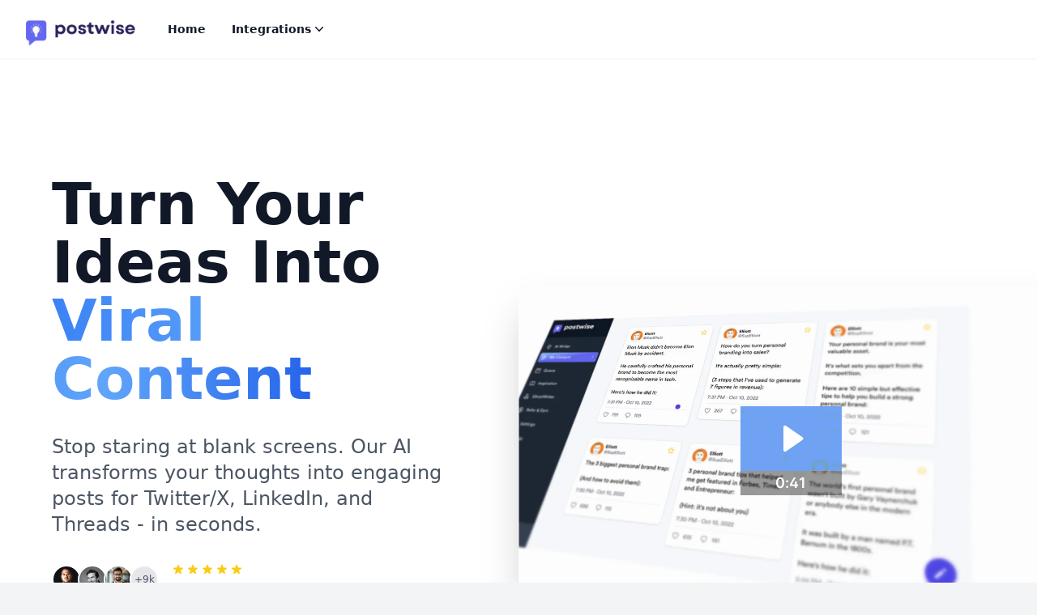

--- FILE ---
content_type: text/html; charset=UTF-8
request_url: https://postwise.ai/?_get=powerusers
body_size: 14081
content:
<!DOCTYPE html>
<html lang="en">
<head>
    <!-- Basic Meta Tags -->
    <meta charset="UTF-8">
    <meta name="viewport" content="width=device-width, initial-scale=1.0">
    <title>Postwise | Turn Ideas Into Viral Posts in Seconds</title>
    <meta name="description" content="Never face writer&#039;s block again. AI that transforms your thoughts into viral content for Twitter/X, LinkedIn, and Threads. Start your free trial.">

    <!-- SEO Meta Tags -->
    <meta name="robots" content="index, follow">
    <link rel="canonical" href="https://postwise.ai">

    <!-- Open Graph Meta Tags for Social Sharing -->
    <meta property="og:title" content="Postwise | Turn Ideas Into Viral Posts in Seconds">
    <meta property="og:description" content="Never face writer&#039;s block again. AI that transforms your thoughts into viral content for Twitter/X, LinkedIn, and Threads. Start your free trial.">
    <meta property="og:url" content="https://postwise.ai">
    <meta property="og:type" content="website">
    <meta property="og:image" content="https://postwise.ai/img/header.png">

    <!-- Twitter Card Meta Tags -->
    <meta name="twitter:card" content="summary_large_image">
    <meta name="twitter:title" content="Postwise | Turn Ideas Into Viral Posts in Seconds">
    <meta name="twitter:description" content="Never face writer&#039;s block again. AI that transforms your thoughts into viral content for Twitter/X, LinkedIn, and Threads. Start your free trial.">
    <meta name="twitter:image" content="https://postwise.ai/img/header.png">

    <!-- Favicons -->
    <link rel="icon" href="https://postwise.ai/img/favicon.ico" type="image/x-icon">

    <!-- Schema.org Structured Data -->
            <!-- Default Schema Data -->
                
    <!-- Organization Schema -->
    <script type="application/ld+json">
    {
        "@context": "https://schema.org",
        "@type": "Organization",
        "name": "Postwise",
        "url": "https://postwise.ai",
        "logo": "https://postwise.ai/img/logo_square.png",
        "description": "AI-powered tools to help you create better content for social media",
        "sameAs": [
            "https://twitter.com/postwiseai",
            "https://www.linkedin.com/company/postwiseai",
            "https://www.instagram.com/postwiseai"
        ],
        "contactPoint": {
            "@type": "ContactPoint",
            "contactType": "customer support",
            "email": "support@postwise.ai"
        }
    }
    </script>

    <!-- Include TailwindCSS -->
    <link href="/css/marketing.css?id=5b7a77ce89c1aa1508ae256ee8301780" rel="stylesheet">

    <!-- Livewire Styles -->
    <style >[wire\:loading], [wire\:loading\.delay], [wire\:loading\.inline-block], [wire\:loading\.inline], [wire\:loading\.block], [wire\:loading\.flex], [wire\:loading\.table], [wire\:loading\.grid], [wire\:loading\.inline-flex] {display: none;}[wire\:loading\.delay\.shortest], [wire\:loading\.delay\.shorter], [wire\:loading\.delay\.short], [wire\:loading\.delay\.long], [wire\:loading\.delay\.longer], [wire\:loading\.delay\.longest] {display:none;}[wire\:offline] {display: none;}[wire\:dirty]:not(textarea):not(input):not(select) {display: none;}input:-webkit-autofill, select:-webkit-autofill, textarea:-webkit-autofill {animation-duration: 50000s;animation-name: livewireautofill;}@keyframes livewireautofill { from {} }</style>

        <!-- Any additional styles specific to this page -->

    <!-- Promptwatch Analytics -->
    <script>
    (function() {
      var script = document.createElement('script');
      script.setAttribute('data-project-id', '67562ae0-15c9-4ddd-ba34-9128cc524b3d');
      script.src = 'https://ingest.promptwatch.com/js/client.min.js';
      document.head.appendChild(script);
    })();
    </script>
</head>
<body class="antialiased bg-gray-100">

<!-- Header -->
<!-- resources/views/partials/header.blade.php -->
<header class="bg-white shadow-sm sticky top-0" x-data="{ isOpen: false, activeDropdown: null, dropdownTimeout: null, openDropdown(name) { this.activeDropdown = name; if (this.dropdownTimeout) { clearTimeout(this.dropdownTimeout); this.dropdownTimeout = null; } }, closeDropdown() { this.dropdownTimeout = setTimeout(() => { this.activeDropdown = null; }, 200); } }" style="z-index: 999;">
    <nav class="mx-auto max-w-7xl px-4 sm:px-6 lg:px-8" aria-label="Top">
        <div class="flex w-full items-center justify-between py-3 lg:py-4">
            <div class="flex items-center">
                <a href="https://postwise.ai" class="flex-shrink-0">
                    <img class="h-8 w-auto sm:h-8 mt-2" src="/img/logo.png" alt="Postwise">
                </a>
                <div class="hidden ml-10 space-x-8 lg:flex">
                    <div class="relative">
                        <a href="https://postwise.ai" class="inline-flex items-center gap-x-1 text-sm font-semibold leading-6 text-gray-900 hover:text-blue-600 transition duration-150 ease-in-out">Home</a>
                    </div>

                    <!-- Integrations Dropdown -->
                    <div class="relative"
                         @mouseenter="openDropdown('integrations')"
                         @mouseleave="closeDropdown()">
                        <button type="button" class="inline-flex items-center gap-x-1 text-sm font-semibold leading-6 text-gray-900 hover:text-blue-600 transition duration-150 ease-in-out" aria-expanded="false">
                            <span>Integrations</span>
                            <svg class="h-5 w-5" viewBox="0 0 20 20" fill="currentColor" aria-hidden="true">
                                <path fill-rule="evenodd" d="M5.23 7.21a.75.75 0 011.06.02L10 11.168l3.71-3.938a.75.75 0 111.08 1.04l-4.25 4.5a.75.75 0 01-1.08 0l-4.25-4.5a.75.75 0 01.02-1.06z" clip-rule="evenodd" />
                            </svg>
                        </button>
                        <div
                            x-cloak
                            x-show="activeDropdown === 'integrations'"
                            x-transition:enter="transition ease-out duration-200"
                            x-transition:enter-start="opacity-0 translate-y-1"
                            x-transition:enter-end="opacity-100 translate-y-0"
                            x-transition:leave="transition ease-in duration-150"
                            x-transition:leave-start="opacity-100 translate-y-0"
                            x-transition:leave-end="opacity-0 translate-y-1"
                            class="absolute -left-8 top-full z-10 mt-3 w-screen max-w-md overflow-hidden rounded-3xl bg-white shadow-lg ring-1 ring-gray-900/5"
                            @mouseenter="openDropdown('integrations')"
                            @mouseleave="closeDropdown()">
                            <div class="p-4">
                                <div class="group relative flex items-center gap-x-6 rounded-lg p-4 text-sm leading-6 hover:bg-gray-50">
                                    <div class="flex h-11 w-11 flex-none items-center justify-center rounded-lg bg-gray-50 group-hover:bg-white">
                                        <svg class="h-6 w-6 text-gray-600 group-hover:text-blue-600" fill="currentColor" viewBox="0 0 24 24">
                                            <path d="M23.643 4.937c-.835.37-1.732.62-2.675.733.962-.576 1.7-1.49 2.048-2.578-.9.534-1.897.922-2.958 1.13-.85-.904-2.06-1.47-3.4-1.47-2.572 0-4.658 2.086-4.658 4.66 0 .364.042.718.12 1.06-3.873-.195-7.304-2.05-9.602-4.868-.4.69-.63 1.49-.63 2.342 0 1.616.823 3.043 2.072 3.878-.764-.025-1.482-.234-2.11-.583v.06c0 2.257 1.605 4.14 3.737 4.568-.392.106-.803.162-1.227.162-.3 0-.593-.028-.877-.082.593 1.85 2.313 3.198 4.352 3.234-1.595 1.25-3.604 1.995-5.786 1.995-.376 0-.747-.022-1.112-.065 2.062 1.323 4.51 2.093 7.14 2.093 8.57 0 13.255-7.098 13.255-13.254 0-.2-.005-.402-.014-.602.91-.658 1.7-1.477 2.323-2.41z"/>
                                        </svg>
                                    </div>
                                    <div class="flex-auto">
                                        <a href="https://postwise.ai/scheduler/twitter" class="block font-semibold text-gray-900">
                                            Twitter
                                            <span class="absolute inset-0"></span>
                                        </a>
                                        <p class="mt-1 text-gray-600">Schedule and manage your tweets.</p>
                                    </div>
                                </div>
                                <div class="group relative flex items-center gap-x-6 rounded-lg p-4 text-sm leading-6 hover:bg-gray-50">
                                    <div class="flex h-11 w-11 flex-none items-center justify-center rounded-lg bg-gray-50 group-hover:bg-white">
                                        <svg class="h-6 w-6 text-gray-600 group-hover:text-blue-600" fill="currentColor" viewBox="0 0 24 24">
                                            <path d="M20.447 20.452h-3.554v-5.569c0-1.328-.027-3.037-1.852-3.037-1.853 0-2.136 1.445-2.136 2.939v5.667H9.351V9h3.414v1.561h.046c.477-.9 1.637-1.85 3.37-1.85 3.601 0 4.267 2.37 4.267 5.455v6.286zM5.337 7.433c-1.144 0-2.063-.926-2.063-2.065 0-1.138.92-2.063 2.063-2.063 1.14 0 2.064.925 2.064 2.063 0 1.139-.925 2.065-2.064 2.065zm1.782 13.019H3.555V9h3.564v11.452zM22.225 0H1.771C.792 0 0 .774 0 1.729v20.542C0 23.227.792 24 1.771 24h20.451C23.2 24 24 23.227 24 22.271V1.729C24 .774 23.2 0 22.222 0h.003z"/>
                                        </svg>
                                    </div>
                                    <div class="flex-auto">
                                        <a href="https://postwise.ai/scheduler/linkedin" class="block font-semibold text-gray-900">
                                            LinkedIn
                                            <span class="absolute inset-0"></span>
                                        </a>
                                        <p class="mt-1 text-gray-600">Optimize your professional content.</p>
                                    </div>
                                </div>
                                <div class="group relative flex items-center gap-x-6 rounded-lg p-4 text-sm leading-6 hover:bg-gray-50">
                                    <div class="flex h-11 w-11 flex-none items-center justify-center rounded-lg bg-gray-50 group-hover:bg-white">
                                        <svg class="h-6 w-6 text-gray-600 group-hover:text-blue-600" fill="currentColor" viewBox="0 0 192 192">
                                            <path d="M141.537 88.988a66.667 66.667 0 0 0-2.518-1.143c-1.482-27.307-16.403-42.94-41.457-43.1h-.34c-14.986 0-27.449 6.396-35.12 18.036l13.779 9.452c5.73-8.695 14.724-10.548 21.348-10.548h.229c8.249.053 14.474 2.452 18.503 7.129 2.932 3.405 4.893 8.111 5.864 14.05-7.314-1.243-15.224-1.626-23.68-1.14-23.82 1.371-39.134 15.264-38.105 34.568.522 9.792 5.4 18.216 13.735 23.719 7.047 4.652 16.124 6.927 25.557 6.412 12.458-.683 22.231-5.436 29.049-14.127 5.178-6.6 8.453-15.153 9.899-25.93 5.937 3.583 10.337 8.298 12.767 13.966 4.132 9.635 4.373 25.468-8.546 38.376-11.319 11.308-24.925 16.2-45.488 16.351-22.809-.169-40.06-7.484-51.275-21.742C35.236 139.966 29.808 120.682 29.605 96c.203-24.682 5.63-43.966 16.133-57.317C56.954 24.425 74.204 17.11 97.013 16.94c22.975.17 40.526 7.52 52.171 21.847 5.71 7.026 10.015 15.86 12.853 26.162l16.147-4.308c-3.44-12.68-8.853-23.606-16.219-32.668C147.036 9.607 125.202.195 97.07 0h-.113C68.882.194 47.292 9.642 32.788 28.08 19.882 44.485 13.224 67.315 13.001 95.932L13 96v.067c.224 28.617 6.882 51.447 19.788 67.854C47.292 182.358 68.882 191.806 96.957 192h.113c24.96-.173 42.554-6.708 57.048-21.189 18.963-18.945 18.392-42.692 12.142-57.27-4.484-10.454-13.033-18.945-24.723-24.553ZM98.44 129.507c-10.44.588-21.286-4.098-21.82-14.135-.397-7.442 5.296-15.746 22.461-16.735 1.966-.114 3.895-.169 5.79-.169 6.235 0 12.068.606 17.371 1.765-1.978 24.702-13.58 28.713-23.802 29.274Z" class="x19hqcy"/>
                                        </svg>
                                    </div>
                                    <div class="flex-auto">
                                        <a href="https://postwise.ai/scheduler/threads" class="block font-semibold text-gray-900">
                                            Meta Threads
                                            <span class="absolute inset-0"></span>
                                        </a>
                                        <p class="mt-1 text-gray-600">Create engaging thread content.</p>
                                    </div>
                                </div>
                            </div>
                        </div>
                    </div>
                </div>
            </div>
            <div class="flex items-center space-x-4">
                
                <!-- Mobile menu button -->
                <button @click="isOpen = !isOpen" type="button" class="inline-flex items-center justify-center p-2 rounded-md text-gray-400 hover:text-gray-500 hover:bg-gray-100 focus:outline-none focus:ring-2 focus:ring-inset focus:ring-blue-500 lg:hidden" aria-controls="mobile-menu" aria-expanded="false">
                    <span class="sr-only">Open main menu</span>
                    <svg class="h-6 w-6" x-show="!isOpen" xmlns="http://www.w3.org/2000/svg" fill="none" viewBox="0 0 24 24" stroke="currentColor" aria-hidden="true">
                        <path stroke-linecap="round" stroke-linejoin="round" stroke-width="2" d="M4 6h16M4 12h16M4 18h16" />
                    </svg>
                    <svg class="h-6 w-6" x-show="isOpen" xmlns="http://www.w3.org/2000/svg" fill="none" viewBox="0 0 24 24" stroke="currentColor" aria-hidden="true">
                        <path stroke-linecap="round" stroke-linejoin="round" stroke-width="2" d="M6 18L18 6M6 6l12 12" />
                    </svg>
                </button>
            </div>
        </div>
    </nav>

    <!-- Mobile menu, show/hide based on menu state. -->
    <div class="lg:hidden" id="mobile-menu" x-cloak x-show="isOpen" x-transition:enter="transition ease-out duration-100 transform" x-transition:enter-start="opacity-0 scale-95" x-transition:enter-end="opacity-100 scale-100" x-transition:leave="transition ease-in duration-75 transform" x-transition:leave-start="opacity-100 scale-100" x-transition:leave-end="opacity-0 scale-95">
        <div class="px-2 pt-2 pb-3 space-y-1">
            <a href="https://postwise.ai" class="block px-3 py-2 rounded-md text-base font-medium text-gray-700 hover:text-gray-900 hover:bg-gray-50">Home</a>
            <!-- Integrations submenu in mobile -->
            <div x-data="{ open: false }">
                <button @click="open = !open" class="flex items-center justify-between w-full px-3 py-2 rounded-md text-base font-medium text-gray-700 hover:text-gray-900 hover:bg-gray-50">
                    Integrations
                    <svg class="h-5 w-5 transform" :class="{ 'rotate-180': open }" xmlns="http://www.w3.org/2000/svg" fill="none" viewBox="0 0 24 24" stroke="currentColor">
                        <path stroke-linecap="round" stroke-linejoin="round" stroke-width="2" d="M19 9l-7 7-7-7"/>
                    </svg>
                </button>
                <div x-show="open" x-collapse class="mt-1 space-y-1 pl-4">
                    <a href="#" class="block px-3 py-2 rounded-md text-base font-medium text-gray-600 hover:text-gray-900 hover:bg-gray-50">Twitter</a>
                    <a href="#" class="block px-3 py-2 rounded-md text-base font-medium text-gray-600 hover:text-gray-900 hover:bg-gray-50">LinkedIn</a>
                    <a href="#" class="block px-3 py-2 rounded-md text-base font-medium text-gray-600 hover:text-gray-900 hover:bg-gray-50">Meta Threads</a>
                </div>
            </div>
        </div>
    </div>
</header>

<!-- Content -->
    
    <!-- Section 1 -->
    <section class="relative w-full bg-white" x-data="{ showMenu: false }">
        <div class="relative items-center justify-center w-full overflow-x-hidden lg:pb-40 sm:pt-8 md:pt-12">
            <div class="container flex flex-col items-center justify-between h-full max-w-6xl px-8 mx-auto lg:flex-row xl:px-0">
                <div class="z-30 flex flex-col items-center w-full max-w-xl text-center lg:items-start lg:w-1/2 lg:pt-24 lg:text-left">
                    <h1 class="font-black leading-tight lg:mb-8 lg:pr-16 mb-4 relative sm:text-7xl text-5xl text-gray-900">Turn Your Ideas Into <span class="text-transparent bg-clip-text bg-gradient-to-r from-blue-500 via-blue-400 to-blue-600">Viral Content</span></h1>
                    <p class="pr-0 mb-8 text-base text-gray-600 sm:text-lg xl:text-2xl lg:pr-20">Stop staring at blank screens. Our AI transforms your thoughts into engaging posts for Twitter/X, LinkedIn, and Threads - in seconds.</p>
                    <!-- Social proof before CTA -->
                    <div class="flex items-center mb-6 text-sm text-gray-500">
                        <div class="flex -space-x-1 mr-4">
                            <img class="w-9 h-9 rounded-full border-2 border-white" src="/img/justin.jpg" alt="Justin Welsh">
                            <img class="w-9 h-9 rounded-full border-2 border-white" src="/img/avatar1.jpg" alt="">
                            <img class="w-9 h-9 rounded-full border-2 border-white" src="/img/avatar2.jpg" alt="">
                            <div class="w-9 h-9 rounded-full bg-gray-200 border-2 border-white flex items-center justify-center text-xs font-medium text-gray-600">+9k</div>
                        </div>
                        <div class="flex flex-col">
                            <div class="flex items-center mb-1">
                                <svg class="w-4 h-4 text-yellow-400 mr-0.5" fill="currentColor" viewBox="0 0 20 20"><path d="M9.049 2.927c.3-.921 1.603-.921 1.902 0l1.07 3.292a1 1 0 00.95.69h3.462c.969 0 1.371 1.24.588 1.81l-2.8 2.034a1 1 0 00-.364 1.118l1.07 3.292c.3.921-.755 1.688-1.54 1.118l-2.8-2.034a1 1 0 00-1.175 0l-2.8 2.034c-.784.57-1.838-.197-1.539-1.118l1.07-3.292a1 1 0 00-.364-1.118L2.98 8.72c-.783-.57-.38-1.81.588-1.81h3.461a1 1 0 00.951-.69l1.07-3.292z"></path></svg>
                                <svg class="w-4 h-4 text-yellow-400 mr-0.5" fill="currentColor" viewBox="0 0 20 20"><path d="M9.049 2.927c.3-.921 1.603-.921 1.902 0l1.07 3.292a1 1 0 00.95.69h3.462c.969 0 1.371 1.24.588 1.81l-2.8 2.034a1 1 0 00-.364 1.118l1.07 3.292c.3.921-.755 1.688-1.54 1.118l-2.8-2.034a1 1 0 00-1.175 0l-2.8 2.034c-.784.57-1.838-.197-1.539-1.118l1.07-3.292a1 1 0 00-.364-1.118L2.98 8.72c-.783-.57-.38-1.81.588-1.81h3.461a1 1 0 00.951-.69l1.07-3.292z"></path></svg>
                                <svg class="w-4 h-4 text-yellow-400 mr-0.5" fill="currentColor" viewBox="0 0 20 20"><path d="M9.049 2.927c.3-.921 1.603-.921 1.902 0l1.07 3.292a1 1 0 00.95.69h3.462c.969 0 1.371 1.24.588 1.81l-2.8 2.034a1 1 0 00-.364 1.118l1.07 3.292c.3.921-.755 1.688-1.54 1.118l-2.8-2.034a1 1 0 00-1.175 0l-2.8 2.034c-.784.57-1.838-.197-1.539-1.118l1.07-3.292a1 1 0 00-.364-1.118L2.98 8.72c-.783-.57-.38-1.81.588-1.81h3.461a1 1 0 00.951-.69l1.07-3.292z"></path></svg>
                                <svg class="w-4 h-4 text-yellow-400 mr-0.5" fill="currentColor" viewBox="0 0 20 20"><path d="M9.049 2.927c.3-.921 1.603-.921 1.902 0l1.07 3.292a1 1 0 00.95.69h3.462c.969 0 1.371 1.24.588 1.81l-2.8 2.034a1 1 0 00-.364 1.118l1.07 3.292c.3.921-.755 1.688-1.54 1.118l-2.8-2.034a1 1 0 00-1.175 0l-2.8 2.034c-.784.57-1.838-.197-1.539-1.118l1.07-3.292a1 1 0 00-.364-1.118L2.98 8.72c-.783-.57-.38-1.81.588-1.81h3.461a1 1 0 00.951-.69l1.07-3.292z"></path></svg>
                                <svg class="w-4 h-4 text-yellow-400" fill="currentColor" viewBox="0 0 20 20"><path d="M9.049 2.927c.3-.921 1.603-.921 1.902 0l1.07 3.292a1 1 0 00.95.69h3.462c.969 0 1.371 1.24.588 1.81l-2.8 2.034a1 1 0 00-.364 1.118l1.07 3.292c.3.921-.755 1.688-1.54 1.118l-2.8-2.034a1 1 0 00-1.175 0l-2.8 2.034c-.784.57-1.838-.197-1.539-1.118l1.07-3.292a1 1 0 00-.364-1.118L2.98 8.72c-.783-.57-.38-1.81.588-1.81h3.461a1 1 0 00.951-.69l1.07-3.292z"></path></svg>
                            </div>
                            <span>Join 9,000+ creators already growing</span>
                        </div>
                    </div>
                    
                    <div class="flex flex-col sm:flex-row flex-wrap gap-3 items-end">
                        <div class="w-full sm:w-auto ">
    <a href="https://postwise.ai/twitter/authenticate"
       class="inline-flex w-full sm:w-auto"
       x-data=""
       x-on:click="plausible('Signup Click', {props: {platform: 'twitter', source: 'hero'}})"
    >
        <button
            type="button"
            class="flex items-center justify-center w-full px-4 py-3 border border-transparent shadow-sm font-semibold rounded-full text-white bg-blue-400 hover:bg-blue-300 focus:outline-none focus:ring-2 focus:ring-offset-2 focus:ring-blue-200 transition duration-250 ease-in-out whitespace-nowrap"
        >
                            <svg class="-ml-1 mr-2 h-5 w-5 sm:h-6 sm:w-6 flex-shrink-0" stroke="none" stroke-width="2.2px" stroke-linecap="round" stroke-linejoin="round" fill="white" viewBox="0 0 24 24">
                    <path d="M24 4.37C23.1034 4.78044 22.1488 5.05027 21.17 5.17C22.2083 4.52999 22.9793 3.53517 23.34 2.37C22.39 2.95 21.34 3.37 20.21 3.59C19.754 3.0886 19.1981 2.68813 18.5781 2.4143C17.9582 2.14048 17.2878 1.99936 16.61 2C15.856 2.00771 15.1136 2.18618 14.4385 2.52201C13.7634 2.85784 13.1732 3.3423 12.7122 3.93898C12.2512 4.53566 11.9315 5.22905 11.7769 5.96706C11.6224 6.70507 11.6371 7.4685 11.82 8.2C9.84996 8.09245 7.92553 7.56584 6.17521 6.65533C4.4249 5.74482 2.88897 4.47137 1.67 2.92C1.03409 4.03248 0.838449 5.34298 1.12171 6.59268C1.40498 7.84238 2.14656 8.94044 3.2 9.67C2.41565 9.64141 1.65014 9.42172 0.97 9.03V9.1C0.97 11.54 2.67 13.58 4.92 14.05C4.19621 14.2484 3.43619 14.2758 2.7 14.13C3.33 16.14 5.15 17.6 7.3 17.64C6.2865 18.4622 5.11782 19.0718 3.86363 19.4326C2.60945 19.7934 1.29545 19.898 0 19.74C2.24048 21.2176 4.86613 22.0036 7.55 22C16.61 22 21.55 14.3 21.55 7.63V6.98C22.51 6.27 23.34 5.38 24 4.37V4.37Z"></path>
                </svg>
                <span class="text-base">Try it with 𝕏 / Twitter</span>
                    </button>
    </a>
</div>
                        <div class="w-full sm:w-auto sm:mt-0 mt-2 sm:ml-0 ml-2">
    <a href="https://postwise.ai/social/authenticate/linkedin"
       class="inline-flex w-full sm:w-auto"
       x-data=""
       x-on:click="plausible('Signup Click', {props: {platform: 'linkedin', source: 'hero'}})"
    >
        <button
            type="button"
            class="flex items-center justify-center w-full px-4 py-3 border border-transparent shadow-sm font-semibold rounded-full text-white bg-blue-400 hover:bg-blue-300 focus:outline-none focus:ring-2 focus:ring-offset-2 focus:ring-blue-200 transition duration-250 ease-in-out whitespace-nowrap"
        >
                            <svg class="-ml-1 mr-2 h-5 w-5 sm:h-6 sm:w-6 rounded flex-shrink-0" style="background-color: #0077b5" fill="#ffffff" viewBox="-6 -3 35 35" xmlns="http://www.w3.org/2000/svg">
                    <path d="M4.98 3.5c0 1.381-1.11 2.5-2.48 2.5s-2.48-1.119-2.48-2.5c0-1.38 1.11-2.5 2.48-2.5s2.48 1.12 2.48 2.5zm.02 4.5h-5v16h5v-16zm7.982 0h-4.968v16h4.969v-8.399c0-4.67 6.029-5.052 6.029 0v8.399h4.988v-10.131c0-7.88-8.922-7.593-11.018-3.714v-2.155z" />
                </svg>
                <span class="text-base">Try it with LinkedIn</span>
                    </button>
    </a>
</div>
                        <div class="w-full sm:w-auto sm:mt-0 mt-2 sm:ml-0 ml-2">
    <a href="https://postwise.ai/social/authenticate/threads"
       class="inline-flex w-full sm:w-auto"
       x-data=""
       x-on:click="plausible('Signup Click', {props: {platform: 'threads', source: 'hero'}})"
    >
        <button
            type="button"
            class="flex items-center justify-center w-full px-4 py-3 border border-transparent shadow-sm font-semibold rounded-full text-white bg-blue-400 hover:bg-blue-300 focus:outline-none focus:ring-2 focus:ring-offset-2 focus:ring-blue-200 transition duration-250 ease-in-out whitespace-nowrap"
        >
                            <svg class="w-5 h-5 bg-gray-800 -ml-1 mr-2 sm:h-6 sm:w-auto rounded p-px flex-shrink-0" fill="currentColor" viewBox="0 0 24 24">
    <path d="M 17.511719 11.160156 C 17.414062 11.109375 17.3125 11.066406 17.210938 11.019531 C 17.035156 7.746094 15.242188 5.867188 12.234375 5.847656 C 12.222656 5.847656 12.210938 5.847656 12.195312 5.847656 C 10.867188 5.847656 9.707031 6.265625 8.816406 7.046875 C 8.320312 7.484375 8.355469 8.269531 8.902344 8.644531 C 9.277344 8.902344 9.78125 8.878906 10.125 8.582031 C 10.773438 8.019531 11.574219 7.882812 12.195312 7.882812 C 12.207031 7.882812 12.214844 7.882812 12.222656 7.882812 C 13.214844 7.886719 13.960938 8.175781 14.445312 8.738281 C 14.796875 9.144531 15.03125 9.710938 15.148438 10.421875 C 14.269531 10.273438 13.320312 10.226562 12.304688 10.285156 C 9.449219 10.449219 7.609375 12.117188 7.734375 14.433594 C 7.796875 15.609375 8.382812 16.621094 9.382812 17.28125 C 10.226562 17.839844 11.316406 18.113281 12.449219 18.050781 C 13.945312 17.96875 15.117188 17.398438 15.933594 16.355469 C 16.554688 15.5625 16.949219 14.535156 17.121094 13.242188 C 17.835938 13.671875 18.363281 14.238281 18.65625 14.917969 C 19.152344 16.074219 19.179688 17.976562 17.628906 19.523438 C 16.269531 20.882812 14.636719 21.46875 12.171875 21.488281 C 9.433594 21.464844 7.363281 20.589844 6.015625 18.878906 C 4.757812 17.277344 4.105469 14.960938 4.082031 12 C 4.105469 9.039062 4.757812 6.722656 6.015625 5.121094 C 7.363281 3.410156 9.433594 2.53125 12.171875 2.511719 C 14.925781 2.53125 17.035156 3.414062 18.429688 5.132812 C 18.949219 5.769531 19.367188 6.53125 19.691406 7.394531 C 19.871094 7.886719 20.390625 8.164062 20.894531 8.027344 C 21.460938 7.878906 21.785156 7.269531 21.582031 6.722656 C 21.179688 5.632812 20.640625 4.667969 19.964844 3.835938 C 18.171875 1.632812 15.554688 0.503906 12.175781 0.480469 L 12.164062 0.480469 C 8.792969 0.503906 6.203125 1.636719 4.464844 3.847656 C 2.914062 5.816406 2.117188 8.558594 2.089844 11.992188 L 2.089844 12.007812 C 2.117188 15.441406 2.914062 18.183594 4.464844 20.152344 C 6.203125 22.363281 8.792969 23.496094 12.164062 23.519531 L 12.175781 23.519531 C 15.171875 23.5 17.285156 22.714844 19.023438 20.976562 C 21.300781 18.703125 21.230469 15.855469 20.480469 14.105469 C 19.941406 12.851562 18.917969 11.832031 17.511719 11.160156 Z M 12.34375 16.019531 C 11.089844 16.089844 9.789062 15.527344 9.722656 14.324219 C 9.675781 13.429688 10.359375 12.433594 12.417969 12.316406 C 12.65625 12.300781 12.886719 12.296875 13.113281 12.296875 C 13.863281 12.296875 14.5625 12.367188 15.199219 12.507812 C 14.960938 15.472656 13.570312 15.953125 12.34375 16.019531 Z M 12.34375 16.019531 " />
</svg>
                <span class="text-base">Try it with Threads</span>
                    </button>
    </a>
</div>
                    </div>
                    <span class="text-gray-400 text-xs mt-2 ml-2">Free 7-day trial • Cancel anytime</span>
                </div>
                <div class="relative z-50 flex flex-col items-end justify-center w-full h-full lg:w-1/2 lg:pl-10">
                    <div class="container relative left-0 w-full max-w-4xl lg:absolute lg:w-screen">
                        <div class="sm:w-3/4 w-full h-auto mt-20 mb-20 ml-0 shadow-2xl rounded-xl lg:mb-0 lg:h-full">
                            <script src="https://fast.wistia.com/embed/medias/4onogaryfo.jsonp" async></script><script src="https://fast.wistia.com/assets/external/E-v1.js" async></script><div class="wistia_responsive_padding" style="padding:56.25% 0 0 0;position:relative;"><div class="wistia_responsive_wrapper" style="height:100%;left:0;position:absolute;top:0;width:100%;"><div class="wistia_embed wistia_async_4onogaryfo videoFoam=true" style="height:100%;position:relative;width:100%"><div class="wistia_swatch" style="height:100%;left:0;opacity:0;overflow:hidden;position:absolute;top:0;transition:opacity 200ms;width:100%;"><img src="https://fast.wistia.com/embed/medias/4onogaryfo/swatch" style="filter:blur(5px);height:100%;object-fit:contain;width:100%;" alt="" aria-hidden="true" onload="this.parentNode.style.opacity=1;" /></div></div></div></div>
                        </div>
                    </div>
                </div>
            </div>
        </div>
    </section>

    <!-- Testimonials -->
    <section class="relative py-20 overflow-hidden bg-gradient-to-br from-gray-700 via-gray-800 to-gray-500 shadow sm:py-24 md:py-24">
        <div class="relative max-w-6xl px-16 mx-auto xl:px-0">
            <svg class="absolute top-0 left-0 hidden w-32 h-32 -mt-3 -ml-16 text-purple-300 opacity-50 xl:block" stroke="currentColor" fill="none" viewBox="0 0 144 144"><path stroke-width="2" d="M41.485 15C17.753 31.753 1 59.208 1 89.455c0 24.664 14.891 39.09 32.109 39.09 16.287 0 28.386-13.03 28.386-28.387 0-15.356-10.703-26.524-24.663-26.524-2.792 0-6.515.465-7.446.93 2.327-15.821 17.218-34.435 32.11-43.742L41.485 15zm80.04 0c-23.268 16.753-40.02 44.208-40.02 74.455 0 24.664 14.891 39.09 32.109 39.09 15.822 0 28.386-13.03 28.386-28.387 0-15.356-11.168-26.524-25.129-26.524-2.792 0-6.049.465-6.98.93 2.327-15.821 16.753-34.435 31.644-43.742L121.525 15z"></path></svg>
            <div class="relative xl:pl-32 lg:flex lg:items-center">
                <div class="relative">
                    <blockquote class="relative">
                        <div class="text-xl font-semibold leading-9 tracking text-gray-100 md:text-3xl">
                            <p class="">Postwise helps me write posts that get<br><span class="font-extrabold text-transparent text-5xl bg-clip-text bg-gradient-to-r from-blue-500 via-purple-200 to-indigo-600">hundreds of thousands of impressions</span><br><span class="text-lg font-normal">across Twitter, LinkedIn, and Threads</span></p>
                        </div>
                        <div class="mt-4">
                            <div class="flex items-center">
                                <div class="flex-shrink-0"><img class="object-cover w-24 h-24 border-yellow-400 border-2 mr-4 rounded-full" src="/img/justin.jpg" alt="Justin Welsh testimonial"> </div>
                                <div class="ml-4 lg:ml-0">
                                    <div class="text-base font-medium leading-6 text-white">Justin Welsh - Entrepreneur & Author</div>
                                    <div class="flex items-center">
                                        <svg xmlns="http://www.w3.org/2000/svg" viewBox="0 0 20 20" fill="currentColor" aria-hidden="true" class="h-5 w-5 text-orange-400">
                                            <path d="M9.049 2.927c.3-.921 1.603-.921 1.902 0l1.07 3.292a1 1 0 00.95.69h3.462c.969 0 1.371 1.24.588 1.81l-2.8 2.034a1 1 0 00-.364 1.118l1.07 3.292c.3.921-.755 1.688-1.54 1.118l-2.8-2.034a1 1 0 00-1.175 0l-2.8 2.034c-.784.57-1.838-.197-1.539-1.118l1.07-3.292a1 1 0 00-.364-1.118L2.98 8.72c-.783-.57-.38-1.81.588-1.81h3.461a1 1 0 00.951-.69l1.07-3.292z"></path>
                                        </svg>
                                        <svg xmlns="http://www.w3.org/2000/svg" viewBox="0 0 20 20" fill="currentColor" aria-hidden="true" class="h-5 w-5 text-orange-400">
                                            <path d="M9.049 2.927c.3-.921 1.603-.921 1.902 0l1.07 3.292a1 1 0 00.95.69h3.462c.969 0 1.371 1.24.588 1.81l-2.8 2.034a1 1 0 00-.364 1.118l1.07 3.292c.3.921-.755 1.688-1.54 1.118l-2.8-2.034a1 1 0 00-1.175 0l-2.8 2.034c-.784.57-1.838-.197-1.539-1.118l1.07-3.292a1 1 0 00-.364-1.118L2.98 8.72c-.783-.57-.38-1.81.588-1.81h3.461a1 1 0 00.951-.69l1.07-3.292z"></path>
                                        </svg>
                                        <svg xmlns="http://www.w3.org/2000/svg" viewBox="0 0 20 20" fill="currentColor" aria-hidden="true" class="h-5 w-5 text-orange-400">
                                            <path d="M9.049 2.927c.3-.921 1.603-.921 1.902 0l1.07 3.292a1 1 0 00.95.69h3.462c.969 0 1.371 1.24.588 1.81l-2.8 2.034a1 1 0 00-.364 1.118l1.07 3.292c.3.921-.755 1.688-1.54 1.118l-2.8-2.034a1 1 0 00-1.175 0l-2.8 2.034c-.784.57-1.838-.197-1.539-1.118l1.07-3.292a1 1 0 00-.364-1.118L2.98 8.72c-.783-.57-.38-1.81.588-1.81h3.461a1 1 0 00.951-.69l1.07-3.292z"></path>
                                        </svg>
                                        <svg xmlns="http://www.w3.org/2000/svg" viewBox="0 0 20 20" fill="currentColor" aria-hidden="true" class="h-5 w-5 text-orange-400">
                                            <path d="M9.049 2.927c.3-.921 1.603-.921 1.902 0l1.07 3.292a1 1 0 00.95.69h3.462c.969 0 1.371 1.24.588 1.81l-2.8 2.034a1 1 0 00-.364 1.118l1.07 3.292c.3.921-.755 1.688-1.54 1.118l-2.8-2.034a1 1 0 00-1.175 0l-2.8 2.034c-.784.57-1.838-.197-1.539-1.118l1.07-3.292a1 1 0 00-.364-1.118L2.98 8.72c-.783-.57-.38-1.81.588-1.81h3.461a1 1 0 00.951-.69l1.07-3.292z"></path>
                                        </svg>
                                        <svg xmlns="http://www.w3.org/2000/svg" viewBox="0 0 20 20" fill="currentColor" aria-hidden="true" class="h-5 w-5 text-orange-400">
                                            <path d="M9.049 2.927c.3-.921 1.603-.921 1.902 0l1.07 3.292a1 1 0 00.95.69h3.462c.969 0 1.371 1.24.588 1.81l-2.8 2.034a1 1 0 00-.364 1.118l1.07 3.292c.3.921-.755 1.688-1.54 1.118l-2.8-2.034a1 1 0 00-1.175 0l-2.8 2.034c-.784.57-1.838-.197-1.539-1.118l1.07-3.292a1 1 0 00-.364-1.118L2.98 8.72c-.783-.57-.38-1.81.588-1.81h3.461a1 1 0 00.951-.69l1.07-3.292z"></path>
                                        </svg>
                                    </div>
                                </div>
                            </div>
                            <div class="flex flex-col sm:flex-row space-y-2.5 sm:space-y-0 sm:space-x-2.5 items-end mt-12">
                                <div class="w-full sm:w-auto ">
    <a href="https://postwise.ai/twitter/authenticate"
       class="inline-flex w-full sm:w-auto"
       x-data=""
       x-on:click="plausible('Signup Click', {props: {platform: 'twitter', source: 'testimonial'}})"
    >
        <button
            type="button"
            class="flex items-center justify-center w-full px-4 py-3 border border-transparent shadow-sm font-semibold rounded-full text-white bg-blue-400 hover:bg-blue-300 focus:outline-none focus:ring-2 focus:ring-offset-2 focus:ring-blue-200 transition duration-250 ease-in-out whitespace-nowrap"
        >
                            <svg class="-ml-1 mr-2 h-5 w-5 sm:h-6 sm:w-6 flex-shrink-0" stroke="none" stroke-width="2.2px" stroke-linecap="round" stroke-linejoin="round" fill="white" viewBox="0 0 24 24">
                    <path d="M24 4.37C23.1034 4.78044 22.1488 5.05027 21.17 5.17C22.2083 4.52999 22.9793 3.53517 23.34 2.37C22.39 2.95 21.34 3.37 20.21 3.59C19.754 3.0886 19.1981 2.68813 18.5781 2.4143C17.9582 2.14048 17.2878 1.99936 16.61 2C15.856 2.00771 15.1136 2.18618 14.4385 2.52201C13.7634 2.85784 13.1732 3.3423 12.7122 3.93898C12.2512 4.53566 11.9315 5.22905 11.7769 5.96706C11.6224 6.70507 11.6371 7.4685 11.82 8.2C9.84996 8.09245 7.92553 7.56584 6.17521 6.65533C4.4249 5.74482 2.88897 4.47137 1.67 2.92C1.03409 4.03248 0.838449 5.34298 1.12171 6.59268C1.40498 7.84238 2.14656 8.94044 3.2 9.67C2.41565 9.64141 1.65014 9.42172 0.97 9.03V9.1C0.97 11.54 2.67 13.58 4.92 14.05C4.19621 14.2484 3.43619 14.2758 2.7 14.13C3.33 16.14 5.15 17.6 7.3 17.64C6.2865 18.4622 5.11782 19.0718 3.86363 19.4326C2.60945 19.7934 1.29545 19.898 0 19.74C2.24048 21.2176 4.86613 22.0036 7.55 22C16.61 22 21.55 14.3 21.55 7.63V6.98C22.51 6.27 23.34 5.38 24 4.37V4.37Z"></path>
                </svg>
                <span class="text-base">Try it with 𝕏 / Twitter</span>
                    </button>
    </a>
</div>
                                <div class="w-full sm:w-auto sm:mt-0 mt-2 sm:ml-0 ml-2">
    <a href="https://postwise.ai/social/authenticate/linkedin"
       class="inline-flex w-full sm:w-auto"
       x-data=""
       x-on:click="plausible('Signup Click', {props: {platform: 'linkedin', source: 'testimonial'}})"
    >
        <button
            type="button"
            class="flex items-center justify-center w-full px-4 py-3 border border-transparent shadow-sm font-semibold rounded-full text-white bg-blue-400 hover:bg-blue-300 focus:outline-none focus:ring-2 focus:ring-offset-2 focus:ring-blue-200 transition duration-250 ease-in-out whitespace-nowrap"
        >
                            <svg class="-ml-1 mr-2 h-5 w-5 sm:h-6 sm:w-6 rounded flex-shrink-0" style="background-color: #0077b5" fill="#ffffff" viewBox="-6 -3 35 35" xmlns="http://www.w3.org/2000/svg">
                    <path d="M4.98 3.5c0 1.381-1.11 2.5-2.48 2.5s-2.48-1.119-2.48-2.5c0-1.38 1.11-2.5 2.48-2.5s2.48 1.12 2.48 2.5zm.02 4.5h-5v16h5v-16zm7.982 0h-4.968v16h4.969v-8.399c0-4.67 6.029-5.052 6.029 0v8.399h4.988v-10.131c0-7.88-8.922-7.593-11.018-3.714v-2.155z" />
                </svg>
                <span class="text-base">Try it with LinkedIn</span>
                    </button>
    </a>
</div>
                                <div class="w-full sm:w-auto sm:mt-0 mt-2 sm:ml-0 ml-2">
    <a href="https://postwise.ai/social/authenticate/threads"
       class="inline-flex w-full sm:w-auto"
       x-data=""
       x-on:click="plausible('Signup Click', {props: {platform: 'threads', source: 'testimonial'}})"
    >
        <button
            type="button"
            class="flex items-center justify-center w-full px-4 py-3 border border-transparent shadow-sm font-semibold rounded-full text-white bg-blue-400 hover:bg-blue-300 focus:outline-none focus:ring-2 focus:ring-offset-2 focus:ring-blue-200 transition duration-250 ease-in-out whitespace-nowrap"
        >
                            <svg class="w-5 h-5 bg-gray-800 -ml-1 mr-2 sm:h-6 sm:w-auto rounded p-px flex-shrink-0" fill="currentColor" viewBox="0 0 24 24">
    <path d="M 17.511719 11.160156 C 17.414062 11.109375 17.3125 11.066406 17.210938 11.019531 C 17.035156 7.746094 15.242188 5.867188 12.234375 5.847656 C 12.222656 5.847656 12.210938 5.847656 12.195312 5.847656 C 10.867188 5.847656 9.707031 6.265625 8.816406 7.046875 C 8.320312 7.484375 8.355469 8.269531 8.902344 8.644531 C 9.277344 8.902344 9.78125 8.878906 10.125 8.582031 C 10.773438 8.019531 11.574219 7.882812 12.195312 7.882812 C 12.207031 7.882812 12.214844 7.882812 12.222656 7.882812 C 13.214844 7.886719 13.960938 8.175781 14.445312 8.738281 C 14.796875 9.144531 15.03125 9.710938 15.148438 10.421875 C 14.269531 10.273438 13.320312 10.226562 12.304688 10.285156 C 9.449219 10.449219 7.609375 12.117188 7.734375 14.433594 C 7.796875 15.609375 8.382812 16.621094 9.382812 17.28125 C 10.226562 17.839844 11.316406 18.113281 12.449219 18.050781 C 13.945312 17.96875 15.117188 17.398438 15.933594 16.355469 C 16.554688 15.5625 16.949219 14.535156 17.121094 13.242188 C 17.835938 13.671875 18.363281 14.238281 18.65625 14.917969 C 19.152344 16.074219 19.179688 17.976562 17.628906 19.523438 C 16.269531 20.882812 14.636719 21.46875 12.171875 21.488281 C 9.433594 21.464844 7.363281 20.589844 6.015625 18.878906 C 4.757812 17.277344 4.105469 14.960938 4.082031 12 C 4.105469 9.039062 4.757812 6.722656 6.015625 5.121094 C 7.363281 3.410156 9.433594 2.53125 12.171875 2.511719 C 14.925781 2.53125 17.035156 3.414062 18.429688 5.132812 C 18.949219 5.769531 19.367188 6.53125 19.691406 7.394531 C 19.871094 7.886719 20.390625 8.164062 20.894531 8.027344 C 21.460938 7.878906 21.785156 7.269531 21.582031 6.722656 C 21.179688 5.632812 20.640625 4.667969 19.964844 3.835938 C 18.171875 1.632812 15.554688 0.503906 12.175781 0.480469 L 12.164062 0.480469 C 8.792969 0.503906 6.203125 1.636719 4.464844 3.847656 C 2.914062 5.816406 2.117188 8.558594 2.089844 11.992188 L 2.089844 12.007812 C 2.117188 15.441406 2.914062 18.183594 4.464844 20.152344 C 6.203125 22.363281 8.792969 23.496094 12.164062 23.519531 L 12.175781 23.519531 C 15.171875 23.5 17.285156 22.714844 19.023438 20.976562 C 21.300781 18.703125 21.230469 15.855469 20.480469 14.105469 C 19.941406 12.851562 18.917969 11.832031 17.511719 11.160156 Z M 12.34375 16.019531 C 11.089844 16.089844 9.789062 15.527344 9.722656 14.324219 C 9.675781 13.429688 10.359375 12.433594 12.417969 12.316406 C 12.65625 12.300781 12.886719 12.296875 13.113281 12.296875 C 13.863281 12.296875 14.5625 12.367188 15.199219 12.507812 C 14.960938 15.472656 13.570312 15.953125 12.34375 16.019531 Z M 12.34375 16.019531 " />
</svg>
                <span class="text-base">Try it with Threads</span>
                    </button>
    </a>
</div>
                            </div>
                        </div>
                    </blockquote>
                </div>
            </div>
        </div>
    </section>

    <!-- Section 6 -->
    <section class="relative w-full py-12 overflow-hidden bg-white md:py-20 xl:pt-32 xl:pb-40">
        <div class="container relative flex flex-col justify-between h-full max-w-6xl px-10 mx-auto xl:px-0">
            <h2 class="mb-1 text-5xl font-extrabold leading-tight text-gray-900"><span class="tracking-wide text-transparent bg-clip-text bg-gradient-to-r from-blue-500 via-purple-400 to-pink-600">The Content Creation Shortcut</span></h2>
            <p class="mb-12 text-lg text-gray-500">What takes other creators hours, you'll do in minutes. Here's how:</p>

            <div class="flex w-full h-full">
                <div class="w-full lg:w-2/3">
                    <!-- Feature blocks first column -->
                    <div class="flex flex-col w-full mb-10 sm:flex-row">
                        <div class="w-full mb-10 sm:mb-0 sm:w-1/2">
                            <div class="relative h-full ml-0 mr-0 sm:mr-10">
                                <span class="absolute top-0 left-0 w-full h-full mt-1 ml-1 bg-indigo-500 rounded-lg"></span>
                                <div class="relative h-full p-5 bg-white border-2 border-indigo-500 rounded-lg">
                                    <div class="flex items-center -mt-1">
                                        <svg class="w-8 h-8 text-indigo-500" xmlns="http://www.w3.org/2000/svg" viewBox="0 0 20 20" fill="currentColor" aria-hidden="true">
  <path d="M2 11a1 1 0 011-1h2a1 1 0 011 1v5a1 1 0 01-1 1H3a1 1 0 01-1-1v-5zM8 7a1 1 0 011-1h2a1 1 0 011 1v9a1 1 0 01-1 1H9a1 1 0 01-1-1V7zM14 4a1 1 0 011-1h2a1 1 0 011 1v12a1 1 0 01-1 1h-2a1 1 0 01-1-1V4z"/>
</svg>                                        <h3 class="my-2 ml-3 text-lg font-bold text-gray-800">Beat Writer's Block Forever</h3>
                                    </div>
                                    <p class="my-2 text-gray-600">Never stare at a blank screen again. Input your idea and watch our AI craft multiple viral-worthy posts in seconds.</p>
                                </div>
                            </div>
                        </div>

                        <div class="w-full sm:w-1/2">
                            <div class="relative h-full ml-0 md:mr-10">
                                <span class="absolute top-0 left-0 w-full h-full mt-1 ml-1 bg-purple-500 rounded-lg"></span>
                                <div class="relative h-full p-5 bg-white border-2 border-purple-500 rounded-lg">
                                    <div class="flex items-center -mt-1">
                                        <svg class="w-8 h-8 text-purple-500" xmlns="http://www.w3.org/2000/svg" viewBox="0 0 20 20" fill="currentColor" aria-hidden="true">
  <path fill-rule="evenodd" d="M10 18a8 8 0 100-16 8 8 0 000 16zm1-12a1 1 0 10-2 0v4a1 1 0 00.293.707l2.828 2.829a1 1 0 101.415-1.415L11 9.586V6z" clip-rule="evenodd"/>
</svg>                                        <h3 class="my-2 ml-3 text-lg font-bold text-gray-800">Schedule Weeks of Content</h3>
                                    </div>
                                    <p class="my-2 text-gray-600">Batch create content in one session, schedule it across platforms, and watch your engagement grow while you focus on other things.</p>
                                </div>
                            </div>
                        </div>
                    </div>

                    <!-- Feature blocks second column -->
                    <div class="flex flex-col w-full mb-10 sm:flex-row">
                        <div class="w-full mb-10 sm:mb-0 sm:w-1/2">
                            <div class="relative h-full ml-0 md:mr-10">
                                <span class="absolute top-0 left-0 w-full h-full mt-1 ml-1 bg-green-500 rounded-lg"></span>
                                <div class="relative h-full p-5 bg-white border-2 border-green-500 rounded-lg">
                                    <div class="flex items-center -mt-1">
                                        <svg class="w-8 h-8 text-green-500" xmlns="http://www.w3.org/2000/svg" viewBox="0 0 20 20" fill="currentColor" aria-hidden="true">
  <path d="M13 6a3 3 0 11-6 0 3 3 0 016 0zM18 8a2 2 0 11-4 0 2 2 0 014 0zM14 15a4 4 0 00-8 0v3h8v-3zM6 8a2 2 0 11-4 0 2 2 0 014 0zM16 18v-3a5.972 5.972 0 00-.75-2.906A3.005 3.005 0 0119 15v3h-3zM4.75 12.094A5.973 5.973 0 004 15v3H1v-3a3 3 0 013.75-2.906z"/>
</svg>                                        <h3 class="my-2 ml-3 text-lg font-bold text-gray-800">Grow Faster with Smart Tools</h3>
                                    </div>
                                    <p class="my-2 text-gray-600">Access growth features like viral post repurposing and engagement tracking that help you build your audience systematically.</p>
                                </div>
                            </div>
                        </div>

                        <div class="w-full sm:w-1/2">
                            <div class="relative h-full ml-0 mr-0 sm:mr-10">
                                <span class="absolute top-0 left-0 w-full h-full mt-1 ml-1 bg-blue-400 rounded-lg"></span>
                                <div class="relative h-full p-5 bg-white border-2 border-blue-400 rounded-lg">
                                    <div class="flex items-center -mt-1">
                                        <svg class="w-8 h-8 text-blue-400" xmlns="http://www.w3.org/2000/svg" viewBox="0 0 20 20" fill="currentColor" aria-hidden="true">
  <path d="M4 4a2 2 0 00-2 2v1h16V6a2 2 0 00-2-2H4z"/>
  <path fill-rule="evenodd" d="M18 9H2v5a2 2 0 002 2h12a2 2 0 002-2V9zM4 13a1 1 0 011-1h1a1 1 0 110 2H5a1 1 0 01-1-1zm5-1a1 1 0 100 2h1a1 1 0 100-2H9z" clip-rule="evenodd"/>
</svg>                                        <h3 class="my-2 ml-3 text-lg font-bold text-gray-800">Multi-Platform Made Easy</h3>
                                    </div>
                                    <p class="my-2 text-gray-600">Post to Twitter/X, LinkedIn, and Threads from one dashboard. Each platform gets content optimized for its unique audience and format.</p>
                                </div>
                            </div>
                        </div>
                    </div>

                    <div class="flex flex-col sm:flex-row space-y-2.5 sm:space-y-0 sm:space-x-2.5 items-end mt-12">
                        <div class="w-full sm:w-auto ">
    <a href="https://postwise.ai/twitter/authenticate"
       class="inline-flex w-full sm:w-auto"
       x-data=""
       x-on:click="plausible('Signup Click', {props: {platform: 'twitter', source: 'features'}})"
    >
        <button
            type="button"
            class="flex items-center justify-center w-full px-4 py-3 border border-transparent shadow-sm font-semibold rounded-full text-white bg-blue-400 hover:bg-blue-300 focus:outline-none focus:ring-2 focus:ring-offset-2 focus:ring-blue-200 transition duration-250 ease-in-out whitespace-nowrap"
        >
                            <svg class="-ml-1 mr-2 h-5 w-5 sm:h-6 sm:w-6 flex-shrink-0" stroke="none" stroke-width="2.2px" stroke-linecap="round" stroke-linejoin="round" fill="white" viewBox="0 0 24 24">
                    <path d="M24 4.37C23.1034 4.78044 22.1488 5.05027 21.17 5.17C22.2083 4.52999 22.9793 3.53517 23.34 2.37C22.39 2.95 21.34 3.37 20.21 3.59C19.754 3.0886 19.1981 2.68813 18.5781 2.4143C17.9582 2.14048 17.2878 1.99936 16.61 2C15.856 2.00771 15.1136 2.18618 14.4385 2.52201C13.7634 2.85784 13.1732 3.3423 12.7122 3.93898C12.2512 4.53566 11.9315 5.22905 11.7769 5.96706C11.6224 6.70507 11.6371 7.4685 11.82 8.2C9.84996 8.09245 7.92553 7.56584 6.17521 6.65533C4.4249 5.74482 2.88897 4.47137 1.67 2.92C1.03409 4.03248 0.838449 5.34298 1.12171 6.59268C1.40498 7.84238 2.14656 8.94044 3.2 9.67C2.41565 9.64141 1.65014 9.42172 0.97 9.03V9.1C0.97 11.54 2.67 13.58 4.92 14.05C4.19621 14.2484 3.43619 14.2758 2.7 14.13C3.33 16.14 5.15 17.6 7.3 17.64C6.2865 18.4622 5.11782 19.0718 3.86363 19.4326C2.60945 19.7934 1.29545 19.898 0 19.74C2.24048 21.2176 4.86613 22.0036 7.55 22C16.61 22 21.55 14.3 21.55 7.63V6.98C22.51 6.27 23.34 5.38 24 4.37V4.37Z"></path>
                </svg>
                <span class="text-base">Try it with 𝕏 / Twitter</span>
                    </button>
    </a>
</div>
                        <div class="w-full sm:w-auto sm:mt-0 mt-2 sm:ml-0 ml-2">
    <a href="https://postwise.ai/social/authenticate/linkedin"
       class="inline-flex w-full sm:w-auto"
       x-data=""
       x-on:click="plausible('Signup Click', {props: {platform: 'linkedin', source: 'features'}})"
    >
        <button
            type="button"
            class="flex items-center justify-center w-full px-4 py-3 border border-transparent shadow-sm font-semibold rounded-full text-white bg-blue-400 hover:bg-blue-300 focus:outline-none focus:ring-2 focus:ring-offset-2 focus:ring-blue-200 transition duration-250 ease-in-out whitespace-nowrap"
        >
                            <svg class="-ml-1 mr-2 h-5 w-5 sm:h-6 sm:w-6 rounded flex-shrink-0" style="background-color: #0077b5" fill="#ffffff" viewBox="-6 -3 35 35" xmlns="http://www.w3.org/2000/svg">
                    <path d="M4.98 3.5c0 1.381-1.11 2.5-2.48 2.5s-2.48-1.119-2.48-2.5c0-1.38 1.11-2.5 2.48-2.5s2.48 1.12 2.48 2.5zm.02 4.5h-5v16h5v-16zm7.982 0h-4.968v16h4.969v-8.399c0-4.67 6.029-5.052 6.029 0v8.399h4.988v-10.131c0-7.88-8.922-7.593-11.018-3.714v-2.155z" />
                </svg>
                <span class="text-base">Try it with LinkedIn</span>
                    </button>
    </a>
</div>
                        <div class="w-full sm:w-auto sm:mt-0 mt-2 sm:ml-0 ml-2">
    <a href="https://postwise.ai/social/authenticate/threads"
       class="inline-flex w-full sm:w-auto"
       x-data=""
       x-on:click="plausible('Signup Click', {props: {platform: 'threads', source: 'features'}})"
    >
        <button
            type="button"
            class="flex items-center justify-center w-full px-4 py-3 border border-transparent shadow-sm font-semibold rounded-full text-white bg-blue-400 hover:bg-blue-300 focus:outline-none focus:ring-2 focus:ring-offset-2 focus:ring-blue-200 transition duration-250 ease-in-out whitespace-nowrap"
        >
                            <svg class="w-5 h-5 bg-gray-800 -ml-1 mr-2 sm:h-6 sm:w-auto rounded p-px flex-shrink-0" fill="currentColor" viewBox="0 0 24 24">
    <path d="M 17.511719 11.160156 C 17.414062 11.109375 17.3125 11.066406 17.210938 11.019531 C 17.035156 7.746094 15.242188 5.867188 12.234375 5.847656 C 12.222656 5.847656 12.210938 5.847656 12.195312 5.847656 C 10.867188 5.847656 9.707031 6.265625 8.816406 7.046875 C 8.320312 7.484375 8.355469 8.269531 8.902344 8.644531 C 9.277344 8.902344 9.78125 8.878906 10.125 8.582031 C 10.773438 8.019531 11.574219 7.882812 12.195312 7.882812 C 12.207031 7.882812 12.214844 7.882812 12.222656 7.882812 C 13.214844 7.886719 13.960938 8.175781 14.445312 8.738281 C 14.796875 9.144531 15.03125 9.710938 15.148438 10.421875 C 14.269531 10.273438 13.320312 10.226562 12.304688 10.285156 C 9.449219 10.449219 7.609375 12.117188 7.734375 14.433594 C 7.796875 15.609375 8.382812 16.621094 9.382812 17.28125 C 10.226562 17.839844 11.316406 18.113281 12.449219 18.050781 C 13.945312 17.96875 15.117188 17.398438 15.933594 16.355469 C 16.554688 15.5625 16.949219 14.535156 17.121094 13.242188 C 17.835938 13.671875 18.363281 14.238281 18.65625 14.917969 C 19.152344 16.074219 19.179688 17.976562 17.628906 19.523438 C 16.269531 20.882812 14.636719 21.46875 12.171875 21.488281 C 9.433594 21.464844 7.363281 20.589844 6.015625 18.878906 C 4.757812 17.277344 4.105469 14.960938 4.082031 12 C 4.105469 9.039062 4.757812 6.722656 6.015625 5.121094 C 7.363281 3.410156 9.433594 2.53125 12.171875 2.511719 C 14.925781 2.53125 17.035156 3.414062 18.429688 5.132812 C 18.949219 5.769531 19.367188 6.53125 19.691406 7.394531 C 19.871094 7.886719 20.390625 8.164062 20.894531 8.027344 C 21.460938 7.878906 21.785156 7.269531 21.582031 6.722656 C 21.179688 5.632812 20.640625 4.667969 19.964844 3.835938 C 18.171875 1.632812 15.554688 0.503906 12.175781 0.480469 L 12.164062 0.480469 C 8.792969 0.503906 6.203125 1.636719 4.464844 3.847656 C 2.914062 5.816406 2.117188 8.558594 2.089844 11.992188 L 2.089844 12.007812 C 2.117188 15.441406 2.914062 18.183594 4.464844 20.152344 C 6.203125 22.363281 8.792969 23.496094 12.164062 23.519531 L 12.175781 23.519531 C 15.171875 23.5 17.285156 22.714844 19.023438 20.976562 C 21.300781 18.703125 21.230469 15.855469 20.480469 14.105469 C 19.941406 12.851562 18.917969 11.832031 17.511719 11.160156 Z M 12.34375 16.019531 C 11.089844 16.089844 9.789062 15.527344 9.722656 14.324219 C 9.675781 13.429688 10.359375 12.433594 12.417969 12.316406 C 12.65625 12.300781 12.886719 12.296875 13.113281 12.296875 C 13.863281 12.296875 14.5625 12.367188 15.199219 12.507812 C 14.960938 15.472656 13.570312 15.953125 12.34375 16.019531 Z M 12.34375 16.019531 " />
</svg>
                <span class="text-base">Try it with Threads</span>
                    </button>
    </a>
</div>
                    </div>
                </div>

                <div class="hidden w-1/3 lg:block">
                    <div class="absolute w-full max-w-4xl pl-12 -mt-20 xl:-mt-32">
                        <div class="absolute top-0 left-0 w-full h-full mt-2 ml-10 bg-gray-200 rounded-2xl"></div>
                        <div class="relative overflow-hidden border-2 border-black rounded-2xl">
                            <img src="/img/features.png" class="object-cover w-full h-full transform">
                        </div>
                    </div>
                </div>
            </div>
        </div>
    </section>

    <section class="w-full bg-gray-50 border border-b">
        <div class="px-10 pt-16 pb-16 ml-auto mr-auto max-w-7xl md:px-24 lg:px-12 lg:py-20">
            <div class="grid gap-5 lg:grid-cols-2">
                <div class="flex flex-col justify-center md:pr-8 xl:pr-0 lg:max-w-lg">
                    <div class="flex items-center justify-center w-16 h-16 mb-5 rounded-full bg-gradient-to-r from-blue-300 to-blue-500">
                        <svg class="w-10 h-10 text-white" fill="currentColor" viewBox="0 0 20 20" xmlns="http://www.w3.org/2000/svg"><path d="M9.049 2.927c.3-.921 1.603-.921 1.902 0l1.07 3.292a1 1 0 00.95.69h3.462c.969 0 1.371 1.24.588 1.81l-2.8 2.034a1 1 0 00-.364 1.118l1.07 3.292c.3.921-.755 1.688-1.54 1.118l-2.8-2.034a1 1 0 00-1.175 0l-2.8 2.034c-.784.57-1.838-.197-1.539-1.118l1.07-3.292a1 1 0 00-.364-1.118L2.98 8.72c-.783-.57-.38-1.81.588-1.81h3.461a1 1 0 00.951-.69l1.07-3.292z"></path></svg>
                    </div>
                    <div class="max-w-xl mb-6">
                        <div class="mb-6">
                            <p class="inline text-5xl font-bold tracking-tight text-gray-900 sm:text-6xl sm:leading-none">Sound familiar?</p>
                        </div>
                        <div class="text-base text-gray-700 md:text-lg leading-10">
                            You know exactly <i><b>what</b></i> you want say, just not <i><b>how to say it</b></i><br><br>
                            So you spend ages writing, hit post and...crickets.<br><br>
                            The fact is:
                            <span class="px-2 py-1 relative inline-block">
                                <svg class="stroke-current bottom-0 absolute text-yellow-400 -translate-x-2" viewBox="0 0 410 18" xmlns="http://www.w3.org/2000/svg"><path d="M6 6.4c16.8 16.8 380.8-11.2 397.6 5.602" stroke-width="5.5" fill="none" fill-rule="evenodd" stroke-linecap="round"></path></svg>
                                <span class="relative font-bold">there's a science to writing great content.</span>
                            </span><br><br>
                            And our AI tweet and LinkedIn writer has been <b>trained on awesome posts,</b> engineered for engagement.<br><br>Just enter what you'd like to say, we'll handle the rest.<br><br>
                            <div class="text-gray-800 font-medium leading-loose text-xl">
                                <p>❌ No more second-guessing yourself</p>
                                <p>❌ No more writers block</p>
                                <p>✅ Simply great tweets that get you noticed</p>
                            </div>
                        </div>
                    </div>

                    <div class="flex flex-col sm:flex-row flex-wrap gap-3 items-end mt-12">
                        <div class="w-full sm:w-auto ">
    <a href="https://postwise.ai/twitter/authenticate"
       class="inline-flex w-full sm:w-auto"
       x-data=""
       x-on:click="plausible('Signup Click', {props: {platform: 'twitter', source: 'familiar'}})"
    >
        <button
            type="button"
            class="flex items-center justify-center w-full px-4 py-3 border border-transparent shadow-sm font-semibold rounded-full text-white bg-blue-400 hover:bg-blue-300 focus:outline-none focus:ring-2 focus:ring-offset-2 focus:ring-blue-200 transition duration-250 ease-in-out whitespace-nowrap"
        >
                            <svg class="-ml-1 mr-2 h-5 w-5 sm:h-6 sm:w-6 flex-shrink-0" stroke="none" stroke-width="2.2px" stroke-linecap="round" stroke-linejoin="round" fill="white" viewBox="0 0 24 24">
                    <path d="M24 4.37C23.1034 4.78044 22.1488 5.05027 21.17 5.17C22.2083 4.52999 22.9793 3.53517 23.34 2.37C22.39 2.95 21.34 3.37 20.21 3.59C19.754 3.0886 19.1981 2.68813 18.5781 2.4143C17.9582 2.14048 17.2878 1.99936 16.61 2C15.856 2.00771 15.1136 2.18618 14.4385 2.52201C13.7634 2.85784 13.1732 3.3423 12.7122 3.93898C12.2512 4.53566 11.9315 5.22905 11.7769 5.96706C11.6224 6.70507 11.6371 7.4685 11.82 8.2C9.84996 8.09245 7.92553 7.56584 6.17521 6.65533C4.4249 5.74482 2.88897 4.47137 1.67 2.92C1.03409 4.03248 0.838449 5.34298 1.12171 6.59268C1.40498 7.84238 2.14656 8.94044 3.2 9.67C2.41565 9.64141 1.65014 9.42172 0.97 9.03V9.1C0.97 11.54 2.67 13.58 4.92 14.05C4.19621 14.2484 3.43619 14.2758 2.7 14.13C3.33 16.14 5.15 17.6 7.3 17.64C6.2865 18.4622 5.11782 19.0718 3.86363 19.4326C2.60945 19.7934 1.29545 19.898 0 19.74C2.24048 21.2176 4.86613 22.0036 7.55 22C16.61 22 21.55 14.3 21.55 7.63V6.98C22.51 6.27 23.34 5.38 24 4.37V4.37Z"></path>
                </svg>
                <span class="text-base">Try it with 𝕏 / Twitter</span>
                    </button>
    </a>
</div>
                        <div class="w-full sm:w-auto sm:mt-0 mt-2 sm:ml-0 ml-2">
    <a href="https://postwise.ai/social/authenticate/linkedin"
       class="inline-flex w-full sm:w-auto"
       x-data=""
       x-on:click="plausible('Signup Click', {props: {platform: 'linkedin', source: 'familiar'}})"
    >
        <button
            type="button"
            class="flex items-center justify-center w-full px-4 py-3 border border-transparent shadow-sm font-semibold rounded-full text-white bg-blue-400 hover:bg-blue-300 focus:outline-none focus:ring-2 focus:ring-offset-2 focus:ring-blue-200 transition duration-250 ease-in-out whitespace-nowrap"
        >
                            <svg class="-ml-1 mr-2 h-5 w-5 sm:h-6 sm:w-6 rounded flex-shrink-0" style="background-color: #0077b5" fill="#ffffff" viewBox="-6 -3 35 35" xmlns="http://www.w3.org/2000/svg">
                    <path d="M4.98 3.5c0 1.381-1.11 2.5-2.48 2.5s-2.48-1.119-2.48-2.5c0-1.38 1.11-2.5 2.48-2.5s2.48 1.12 2.48 2.5zm.02 4.5h-5v16h5v-16zm7.982 0h-4.968v16h4.969v-8.399c0-4.67 6.029-5.052 6.029 0v8.399h4.988v-10.131c0-7.88-8.922-7.593-11.018-3.714v-2.155z" />
                </svg>
                <span class="text-base">Try it with LinkedIn</span>
                    </button>
    </a>
</div>
                        <div class="w-full sm:w-auto sm:mt-0 mt-2 sm:ml-0 ml-2">
    <a href="https://postwise.ai/social/authenticate/threads"
       class="inline-flex w-full sm:w-auto"
       x-data=""
       x-on:click="plausible('Signup Click', {props: {platform: 'threads', source: 'familiar'}})"
    >
        <button
            type="button"
            class="flex items-center justify-center w-full px-4 py-3 border border-transparent shadow-sm font-semibold rounded-full text-white bg-blue-400 hover:bg-blue-300 focus:outline-none focus:ring-2 focus:ring-offset-2 focus:ring-blue-200 transition duration-250 ease-in-out whitespace-nowrap"
        >
                            <svg class="w-5 h-5 bg-gray-800 -ml-1 mr-2 sm:h-6 sm:w-auto rounded p-px flex-shrink-0" fill="currentColor" viewBox="0 0 24 24">
    <path d="M 17.511719 11.160156 C 17.414062 11.109375 17.3125 11.066406 17.210938 11.019531 C 17.035156 7.746094 15.242188 5.867188 12.234375 5.847656 C 12.222656 5.847656 12.210938 5.847656 12.195312 5.847656 C 10.867188 5.847656 9.707031 6.265625 8.816406 7.046875 C 8.320312 7.484375 8.355469 8.269531 8.902344 8.644531 C 9.277344 8.902344 9.78125 8.878906 10.125 8.582031 C 10.773438 8.019531 11.574219 7.882812 12.195312 7.882812 C 12.207031 7.882812 12.214844 7.882812 12.222656 7.882812 C 13.214844 7.886719 13.960938 8.175781 14.445312 8.738281 C 14.796875 9.144531 15.03125 9.710938 15.148438 10.421875 C 14.269531 10.273438 13.320312 10.226562 12.304688 10.285156 C 9.449219 10.449219 7.609375 12.117188 7.734375 14.433594 C 7.796875 15.609375 8.382812 16.621094 9.382812 17.28125 C 10.226562 17.839844 11.316406 18.113281 12.449219 18.050781 C 13.945312 17.96875 15.117188 17.398438 15.933594 16.355469 C 16.554688 15.5625 16.949219 14.535156 17.121094 13.242188 C 17.835938 13.671875 18.363281 14.238281 18.65625 14.917969 C 19.152344 16.074219 19.179688 17.976562 17.628906 19.523438 C 16.269531 20.882812 14.636719 21.46875 12.171875 21.488281 C 9.433594 21.464844 7.363281 20.589844 6.015625 18.878906 C 4.757812 17.277344 4.105469 14.960938 4.082031 12 C 4.105469 9.039062 4.757812 6.722656 6.015625 5.121094 C 7.363281 3.410156 9.433594 2.53125 12.171875 2.511719 C 14.925781 2.53125 17.035156 3.414062 18.429688 5.132812 C 18.949219 5.769531 19.367188 6.53125 19.691406 7.394531 C 19.871094 7.886719 20.390625 8.164062 20.894531 8.027344 C 21.460938 7.878906 21.785156 7.269531 21.582031 6.722656 C 21.179688 5.632812 20.640625 4.667969 19.964844 3.835938 C 18.171875 1.632812 15.554688 0.503906 12.175781 0.480469 L 12.164062 0.480469 C 8.792969 0.503906 6.203125 1.636719 4.464844 3.847656 C 2.914062 5.816406 2.117188 8.558594 2.089844 11.992188 L 2.089844 12.007812 C 2.117188 15.441406 2.914062 18.183594 4.464844 20.152344 C 6.203125 22.363281 8.792969 23.496094 12.164062 23.519531 L 12.175781 23.519531 C 15.171875 23.5 17.285156 22.714844 19.023438 20.976562 C 21.300781 18.703125 21.230469 15.855469 20.480469 14.105469 C 19.941406 12.851562 18.917969 11.832031 17.511719 11.160156 Z M 12.34375 16.019531 C 11.089844 16.089844 9.789062 15.527344 9.722656 14.324219 C 9.675781 13.429688 10.359375 12.433594 12.417969 12.316406 C 12.65625 12.300781 12.886719 12.296875 13.113281 12.296875 C 13.863281 12.296875 14.5625 12.367188 15.199219 12.507812 C 14.960938 15.472656 13.570312 15.953125 12.34375 16.019531 Z M 12.34375 16.019531 " />
</svg>
                <span class="text-base">Try it with Threads</span>
                    </button>
    </a>
</div>
                    </div>
                </div>
            </div>
        </div>
    </section>

    <section class="py-12 bg-gray-800 md:py-20 bg-gradient-to-b from-gray-800 to-black">
        <div class="max-w-4xl px-10 mx-auto text-left md:text-center pb-14 md:px-0">
            <h2 class="text-4xl font-bold text-white md:text-5xl">Simple, Transparent Pricing.</h2>
            <p class="mt-2 text-lg text-gray-400">Simple pricing to fit your needs.</p>
        </div>

        <div class="flex flex-col max-w-4xl mx-auto divide-x-0 divide-gray-800 md:divide-x lg:divide-x-0 md:flex-row lg:space-x-8">
            <div class="w-full md:w-1/2">
                <div class="relative w-full p-10 overflow-hidden bg-gray-900 shadow-xl lg:rounded-lg">
                    <div class="absolute top-0 left-0 w-full h-2 bg-gradient-to-r from-indigo-500 to-red-500"></div>
                    <div class="flex items-center justify-between text-gray-200">
                        <div class="relative justify-self-end">
                            <h2 class="text-2xl font-black text-white">Basic</h2>
                            <p class="text-xs font-medium uppercase">Plan</p>
                        </div>
                        <div class="flex items-center">
                            <h3 class="text-5xl text-white">$37</h3>
                            <div class="flex flex-col ml-3">
                                <p class="font-medium">per month</p>
                            </div>
                        </div>
                    </div>
                    <div class="border-t border-gray-700 h-0.5 my-10 w-full"></div>
                    <ul class="w-full py-2 my-12 space-y-5 text-xl text-gray-300">
                        <li class="flex items-center">
                            <div class="flex items-center justify-center w-8 h-8 mr-3 text-white bg-gray-700 rounded-full">
                                <svg class="w-4 h-4 text-green-400" fill="currentColor" viewBox="0 0 20 20" xmlns="http://www.w3.org/2000/svg"><path fill-rule="evenodd" d="M16.707 5.293a1 1 0 010 1.414l-8 8a1 1 0 01-1.414 0l-4-4a1 1 0 011.414-1.414L8 12.586l7.293-7.293a1 1 0 011.414 0z" clip-rule="evenodd"></path></svg>
                            </div>
                            <span class="">Use all Growth Tools</span>
                        </li>
                        <li class="flex items-center">
                            <div class="flex items-center justify-center w-8 h-8 mr-3 text-white bg-gray-700 rounded-full">
                                <svg class="w-4 h-4 text-green-400" fill="currentColor" viewBox="0 0 20 20" xmlns="http://www.w3.org/2000/svg"><path fill-rule="evenodd" d="M16.707 5.293a1 1 0 010 1.414l-8 8a1 1 0 01-1.414 0l-4-4a1 1 0 011.414-1.414L8 12.586l7.293-7.293a1 1 0 011.414 0z" clip-rule="evenodd" class=""></path></svg>
                            </div>
                            <span class="">400 AI Credits</span>
                        </li>
                        <li class="flex items-center">
                            <div class="flex items-center justify-center w-8 h-8 mr-3 text-white bg-gray-700 rounded-full">
                                <svg class="w-4 h-4 text-green-400" fill="currentColor" viewBox="0 0 20 20" xmlns="http://www.w3.org/2000/svg"><path fill-rule="evenodd" d="M16.707 5.293a1 1 0 010 1.414l-8 8a1 1 0 01-1.414 0l-4-4a1 1 0 011.414-1.414L8 12.586l7.293-7.293a1 1 0 011.414 0z" clip-rule="evenodd"></path></svg>
                            </div>
                            <span class="">6 Months Scheduling</span>
                        </li>
                        <li class="flex items-center">
                            <div class="flex items-center justify-center w-8 h-8 mr-3 text-white bg-gray-700 rounded-full">
                                <svg class="w-4 h-4 text-green-400" fill="currentColor" viewBox="0 0 20 20" xmlns="http://www.w3.org/2000/svg"><path fill-rule="evenodd" d="M16.707 5.293a1 1 0 010 1.414l-8 8a1 1 0 01-1.414 0l-4-4a1 1 0 011.414-1.414L8 12.586l7.293-7.293a1 1 0 011.414 0z" clip-rule="evenodd"></path></svg>
                            </div>
                            <span class="">Connect 5 Accounts</span>
                        </li>
                    </ul>

                    <div class="flex flex-col space-y-2.5 items-center">
                        <div class="w-full sm:w-auto ">
    <a href="https://postwise.ai/twitter/authenticate"
       class="inline-flex w-full sm:w-auto"
       x-data=""
       x-on:click="plausible('Signup Click', {props: {platform: 'twitter', source: 'pricing-basic'}})"
    >
        <button
            type="button"
            class="flex items-center justify-center w-full px-4 py-3 border border-transparent shadow-sm font-semibold rounded-full text-white bg-blue-400 hover:bg-blue-300 focus:outline-none focus:ring-2 focus:ring-offset-2 focus:ring-blue-200 transition duration-250 ease-in-out whitespace-nowrap"
        >
                            <svg class="-ml-1 mr-2 h-5 w-5 sm:h-6 sm:w-6 flex-shrink-0" stroke="none" stroke-width="2.2px" stroke-linecap="round" stroke-linejoin="round" fill="white" viewBox="0 0 24 24">
                    <path d="M24 4.37C23.1034 4.78044 22.1488 5.05027 21.17 5.17C22.2083 4.52999 22.9793 3.53517 23.34 2.37C22.39 2.95 21.34 3.37 20.21 3.59C19.754 3.0886 19.1981 2.68813 18.5781 2.4143C17.9582 2.14048 17.2878 1.99936 16.61 2C15.856 2.00771 15.1136 2.18618 14.4385 2.52201C13.7634 2.85784 13.1732 3.3423 12.7122 3.93898C12.2512 4.53566 11.9315 5.22905 11.7769 5.96706C11.6224 6.70507 11.6371 7.4685 11.82 8.2C9.84996 8.09245 7.92553 7.56584 6.17521 6.65533C4.4249 5.74482 2.88897 4.47137 1.67 2.92C1.03409 4.03248 0.838449 5.34298 1.12171 6.59268C1.40498 7.84238 2.14656 8.94044 3.2 9.67C2.41565 9.64141 1.65014 9.42172 0.97 9.03V9.1C0.97 11.54 2.67 13.58 4.92 14.05C4.19621 14.2484 3.43619 14.2758 2.7 14.13C3.33 16.14 5.15 17.6 7.3 17.64C6.2865 18.4622 5.11782 19.0718 3.86363 19.4326C2.60945 19.7934 1.29545 19.898 0 19.74C2.24048 21.2176 4.86613 22.0036 7.55 22C16.61 22 21.55 14.3 21.55 7.63V6.98C22.51 6.27 23.34 5.38 24 4.37V4.37Z"></path>
                </svg>
                <span class="text-base">Try it with 𝕏 / Twitter</span>
                    </button>
    </a>
</div>
                        <div class="w-full sm:w-auto mt-2">
    <a href="https://postwise.ai/social/authenticate/linkedin"
       class="inline-flex w-full sm:w-auto"
       x-data=""
       x-on:click="plausible('Signup Click', {props: {platform: 'linkedin', source: 'pricing-basic'}})"
    >
        <button
            type="button"
            class="flex items-center justify-center w-full px-4 py-3 border border-transparent shadow-sm font-semibold rounded-full text-white bg-blue-400 hover:bg-blue-300 focus:outline-none focus:ring-2 focus:ring-offset-2 focus:ring-blue-200 transition duration-250 ease-in-out whitespace-nowrap"
        >
                            <svg class="-ml-1 mr-2 h-5 w-5 sm:h-6 sm:w-6 rounded flex-shrink-0" style="background-color: #0077b5" fill="#ffffff" viewBox="-6 -3 35 35" xmlns="http://www.w3.org/2000/svg">
                    <path d="M4.98 3.5c0 1.381-1.11 2.5-2.48 2.5s-2.48-1.119-2.48-2.5c0-1.38 1.11-2.5 2.48-2.5s2.48 1.12 2.48 2.5zm.02 4.5h-5v16h5v-16zm7.982 0h-4.968v16h4.969v-8.399c0-4.67 6.029-5.052 6.029 0v8.399h4.988v-10.131c0-7.88-8.922-7.593-11.018-3.714v-2.155z" />
                </svg>
                <span class="text-base">Try it with LinkedIn</span>
                    </button>
    </a>
</div>
                        <div class="w-full sm:w-auto sm:mt-0 mt-2 sm:ml-0 ml-2">
    <a href="https://postwise.ai/social/authenticate/threads"
       class="inline-flex w-full sm:w-auto"
       x-data=""
       x-on:click="plausible('Signup Click', {props: {platform: 'threads', source: 'pricing-basic'}})"
    >
        <button
            type="button"
            class="flex items-center justify-center w-full px-4 py-3 border border-transparent shadow-sm font-semibold rounded-full text-white bg-blue-400 hover:bg-blue-300 focus:outline-none focus:ring-2 focus:ring-offset-2 focus:ring-blue-200 transition duration-250 ease-in-out whitespace-nowrap"
        >
                            <svg class="w-5 h-5 bg-gray-800 -ml-1 mr-2 sm:h-6 sm:w-auto rounded p-px flex-shrink-0" fill="currentColor" viewBox="0 0 24 24">
    <path d="M 17.511719 11.160156 C 17.414062 11.109375 17.3125 11.066406 17.210938 11.019531 C 17.035156 7.746094 15.242188 5.867188 12.234375 5.847656 C 12.222656 5.847656 12.210938 5.847656 12.195312 5.847656 C 10.867188 5.847656 9.707031 6.265625 8.816406 7.046875 C 8.320312 7.484375 8.355469 8.269531 8.902344 8.644531 C 9.277344 8.902344 9.78125 8.878906 10.125 8.582031 C 10.773438 8.019531 11.574219 7.882812 12.195312 7.882812 C 12.207031 7.882812 12.214844 7.882812 12.222656 7.882812 C 13.214844 7.886719 13.960938 8.175781 14.445312 8.738281 C 14.796875 9.144531 15.03125 9.710938 15.148438 10.421875 C 14.269531 10.273438 13.320312 10.226562 12.304688 10.285156 C 9.449219 10.449219 7.609375 12.117188 7.734375 14.433594 C 7.796875 15.609375 8.382812 16.621094 9.382812 17.28125 C 10.226562 17.839844 11.316406 18.113281 12.449219 18.050781 C 13.945312 17.96875 15.117188 17.398438 15.933594 16.355469 C 16.554688 15.5625 16.949219 14.535156 17.121094 13.242188 C 17.835938 13.671875 18.363281 14.238281 18.65625 14.917969 C 19.152344 16.074219 19.179688 17.976562 17.628906 19.523438 C 16.269531 20.882812 14.636719 21.46875 12.171875 21.488281 C 9.433594 21.464844 7.363281 20.589844 6.015625 18.878906 C 4.757812 17.277344 4.105469 14.960938 4.082031 12 C 4.105469 9.039062 4.757812 6.722656 6.015625 5.121094 C 7.363281 3.410156 9.433594 2.53125 12.171875 2.511719 C 14.925781 2.53125 17.035156 3.414062 18.429688 5.132812 C 18.949219 5.769531 19.367188 6.53125 19.691406 7.394531 C 19.871094 7.886719 20.390625 8.164062 20.894531 8.027344 C 21.460938 7.878906 21.785156 7.269531 21.582031 6.722656 C 21.179688 5.632812 20.640625 4.667969 19.964844 3.835938 C 18.171875 1.632812 15.554688 0.503906 12.175781 0.480469 L 12.164062 0.480469 C 8.792969 0.503906 6.203125 1.636719 4.464844 3.847656 C 2.914062 5.816406 2.117188 8.558594 2.089844 11.992188 L 2.089844 12.007812 C 2.117188 15.441406 2.914062 18.183594 4.464844 20.152344 C 6.203125 22.363281 8.792969 23.496094 12.164062 23.519531 L 12.175781 23.519531 C 15.171875 23.5 17.285156 22.714844 19.023438 20.976562 C 21.300781 18.703125 21.230469 15.855469 20.480469 14.105469 C 19.941406 12.851562 18.917969 11.832031 17.511719 11.160156 Z M 12.34375 16.019531 C 11.089844 16.089844 9.789062 15.527344 9.722656 14.324219 C 9.675781 13.429688 10.359375 12.433594 12.417969 12.316406 C 12.65625 12.300781 12.886719 12.296875 13.113281 12.296875 C 13.863281 12.296875 14.5625 12.367188 15.199219 12.507812 C 14.960938 15.472656 13.570312 15.953125 12.34375 16.019531 Z M 12.34375 16.019531 " />
</svg>
                <span class="text-base">Try it with Threads</span>
                    </button>
    </a>
</div>
                    </div>
                </div>
            </div>

            <div class="w-full md:w-1/2">
                <div class="relative w-full p-10 overflow-hidden bg-gray-900 shadow-xl lg:rounded-lg" data-rounded="rounded-lg" data-rounded-max="rounded-full">
                    <div class="absolute top-0 left-0 w-full h-2 bg-gradient-to-r from-yellow-500 to-red-500" data-primary="red-500"></div>
                    <div class="flex items-center justify-between text-gray-200">
                        <div class="relative justif-self-end">
                            <h2 class="text-2xl font-black text-white">Unlimited</h2>
                            <p class="text-xs font-medium uppercase">Plan</p>
                        </div>
                        <div class="flex items-center">
                            <h3 class="text-5xl text-white">$97</h3>
                            <div class="flex flex-col ml-3">
                                <p class="font-medium">per month</p>
                                <p class="text-sm">paid annually</p>
                            </div>
                        </div>
                    </div>
                    <div class="border-t border-gray-700 h-0.5 my-10 w-full"></div>
                    <ul class="w-full py-2 my-12 space-y-5 text-xl text-gray-300">
                        <li class="flex items-center">
                            <div class="flex items-center justify-center w-8 h-8 mr-3 text-white bg-gray-700 rounded-full">
                                <svg class="w-4 h-4 text-green-400" fill="currentColor" viewBox="0 0 20 20" xmlns="http://www.w3.org/2000/svg"><path fill-rule="evenodd" d="M16.707 5.293a1 1 0 010 1.414l-8 8a1 1 0 01-1.414 0l-4-4a1 1 0 011.414-1.414L8 12.586l7.293-7.293a1 1 0 011.414 0z" clip-rule="evenodd"></path></svg>
                            </div>
                            <span class="">Everything in Basic</span>
                        </li>
                        <li class="flex items-center">
                            <div class="flex items-center justify-center w-8 h-8 mr-3 text-white bg-gray-700 rounded-full">
                                <svg class="w-4 h-4 text-green-400" fill="currentColor" viewBox="0 0 20 20" xmlns="http://www.w3.org/2000/svg"><path fill-rule="evenodd" d="M16.707 5.293a1 1 0 010 1.414l-8 8a1 1 0 01-1.414 0l-4-4a1 1 0 011.414-1.414L8 12.586l7.293-7.293a1 1 0 011.414 0z" clip-rule="evenodd"></path></svg>
                            </div>
                            <span class="">Unlimited AI Credits</span>
                        </li>
                        <li class="flex items-center">
                            <div class="flex items-center justify-center w-8 h-8 mr-3 text-white bg-gray-700 rounded-full">
                                <svg class="w-4 h-4 text-green-400" fill="currentColor" viewBox="0 0 20 20" xmlns="http://www.w3.org/2000/svg"><path fill-rule="evenodd" d="M16.707 5.293a1 1 0 010 1.414l-8 8a1 1 0 01-1.414 0l-4-4a1 1 0 011.414-1.414L8 12.586l7.293-7.293a1 1 0 011.414 0z" clip-rule="evenodd"></path></svg>
                            </div>
                            <span class="">Unlimited Scheduling</span>
                        </li>
                        <li class="flex items-center">
                            <div class="flex items-center justify-center w-8 h-8 mr-3 text-white bg-gray-700 rounded-full">
                                <svg class="w-4 h-4 text-green-400" fill="currentColor" viewBox="0 0 20 20" xmlns="http://www.w3.org/2000/svg"><path fill-rule="evenodd" d="M16.707 5.293a1 1 0 010 1.414l-8 8a1 1 0 01-1.414 0l-4-4a1 1 0 011.414-1.414L8 12.586l7.293-7.293a1 1 0 011.414 0z" clip-rule="evenodd"></path></svg>
                            </div>
                            <span class="">Unlimited Accounts</span>
                        </li>
                    </ul>

                    <div class="flex flex-col space-y-2.5 items-center">
                        <div class="w-full sm:w-auto ">
    <a href="https://postwise.ai/twitter/authenticate"
       class="inline-flex w-full sm:w-auto"
       x-data=""
       x-on:click="plausible('Signup Click', {props: {platform: 'twitter', source: 'pricing-unlimited'}})"
    >
        <button
            type="button"
            class="flex items-center justify-center w-full px-4 py-3 border border-transparent shadow-sm font-semibold rounded-full text-white bg-blue-400 hover:bg-blue-300 focus:outline-none focus:ring-2 focus:ring-offset-2 focus:ring-blue-200 transition duration-250 ease-in-out whitespace-nowrap"
        >
                            <svg class="-ml-1 mr-2 h-5 w-5 sm:h-6 sm:w-6 flex-shrink-0" stroke="none" stroke-width="2.2px" stroke-linecap="round" stroke-linejoin="round" fill="white" viewBox="0 0 24 24">
                    <path d="M24 4.37C23.1034 4.78044 22.1488 5.05027 21.17 5.17C22.2083 4.52999 22.9793 3.53517 23.34 2.37C22.39 2.95 21.34 3.37 20.21 3.59C19.754 3.0886 19.1981 2.68813 18.5781 2.4143C17.9582 2.14048 17.2878 1.99936 16.61 2C15.856 2.00771 15.1136 2.18618 14.4385 2.52201C13.7634 2.85784 13.1732 3.3423 12.7122 3.93898C12.2512 4.53566 11.9315 5.22905 11.7769 5.96706C11.6224 6.70507 11.6371 7.4685 11.82 8.2C9.84996 8.09245 7.92553 7.56584 6.17521 6.65533C4.4249 5.74482 2.88897 4.47137 1.67 2.92C1.03409 4.03248 0.838449 5.34298 1.12171 6.59268C1.40498 7.84238 2.14656 8.94044 3.2 9.67C2.41565 9.64141 1.65014 9.42172 0.97 9.03V9.1C0.97 11.54 2.67 13.58 4.92 14.05C4.19621 14.2484 3.43619 14.2758 2.7 14.13C3.33 16.14 5.15 17.6 7.3 17.64C6.2865 18.4622 5.11782 19.0718 3.86363 19.4326C2.60945 19.7934 1.29545 19.898 0 19.74C2.24048 21.2176 4.86613 22.0036 7.55 22C16.61 22 21.55 14.3 21.55 7.63V6.98C22.51 6.27 23.34 5.38 24 4.37V4.37Z"></path>
                </svg>
                <span class="text-base">Try it with 𝕏 / Twitter</span>
                    </button>
    </a>
</div>
                        <div class="w-full sm:w-auto mt-2">
    <a href="https://postwise.ai/social/authenticate/linkedin"
       class="inline-flex w-full sm:w-auto"
       x-data=""
       x-on:click="plausible('Signup Click', {props: {platform: 'linkedin', source: 'pricing-unlimited'}})"
    >
        <button
            type="button"
            class="flex items-center justify-center w-full px-4 py-3 border border-transparent shadow-sm font-semibold rounded-full text-white bg-blue-400 hover:bg-blue-300 focus:outline-none focus:ring-2 focus:ring-offset-2 focus:ring-blue-200 transition duration-250 ease-in-out whitespace-nowrap"
        >
                            <svg class="-ml-1 mr-2 h-5 w-5 sm:h-6 sm:w-6 rounded flex-shrink-0" style="background-color: #0077b5" fill="#ffffff" viewBox="-6 -3 35 35" xmlns="http://www.w3.org/2000/svg">
                    <path d="M4.98 3.5c0 1.381-1.11 2.5-2.48 2.5s-2.48-1.119-2.48-2.5c0-1.38 1.11-2.5 2.48-2.5s2.48 1.12 2.48 2.5zm.02 4.5h-5v16h5v-16zm7.982 0h-4.968v16h4.969v-8.399c0-4.67 6.029-5.052 6.029 0v8.399h4.988v-10.131c0-7.88-8.922-7.593-11.018-3.714v-2.155z" />
                </svg>
                <span class="text-base">Try it with LinkedIn</span>
                    </button>
    </a>
</div>
                        <div class="w-full sm:w-auto sm:mt-0 mt-2 sm:ml-0 ml-2">
    <a href="https://postwise.ai/social/authenticate/threads"
       class="inline-flex w-full sm:w-auto"
       x-data=""
       x-on:click="plausible('Signup Click', {props: {platform: 'threads', source: 'pricing-unlimited'}})"
    >
        <button
            type="button"
            class="flex items-center justify-center w-full px-4 py-3 border border-transparent shadow-sm font-semibold rounded-full text-white bg-blue-400 hover:bg-blue-300 focus:outline-none focus:ring-2 focus:ring-offset-2 focus:ring-blue-200 transition duration-250 ease-in-out whitespace-nowrap"
        >
                            <svg class="w-5 h-5 bg-gray-800 -ml-1 mr-2 sm:h-6 sm:w-auto rounded p-px flex-shrink-0" fill="currentColor" viewBox="0 0 24 24">
    <path d="M 17.511719 11.160156 C 17.414062 11.109375 17.3125 11.066406 17.210938 11.019531 C 17.035156 7.746094 15.242188 5.867188 12.234375 5.847656 C 12.222656 5.847656 12.210938 5.847656 12.195312 5.847656 C 10.867188 5.847656 9.707031 6.265625 8.816406 7.046875 C 8.320312 7.484375 8.355469 8.269531 8.902344 8.644531 C 9.277344 8.902344 9.78125 8.878906 10.125 8.582031 C 10.773438 8.019531 11.574219 7.882812 12.195312 7.882812 C 12.207031 7.882812 12.214844 7.882812 12.222656 7.882812 C 13.214844 7.886719 13.960938 8.175781 14.445312 8.738281 C 14.796875 9.144531 15.03125 9.710938 15.148438 10.421875 C 14.269531 10.273438 13.320312 10.226562 12.304688 10.285156 C 9.449219 10.449219 7.609375 12.117188 7.734375 14.433594 C 7.796875 15.609375 8.382812 16.621094 9.382812 17.28125 C 10.226562 17.839844 11.316406 18.113281 12.449219 18.050781 C 13.945312 17.96875 15.117188 17.398438 15.933594 16.355469 C 16.554688 15.5625 16.949219 14.535156 17.121094 13.242188 C 17.835938 13.671875 18.363281 14.238281 18.65625 14.917969 C 19.152344 16.074219 19.179688 17.976562 17.628906 19.523438 C 16.269531 20.882812 14.636719 21.46875 12.171875 21.488281 C 9.433594 21.464844 7.363281 20.589844 6.015625 18.878906 C 4.757812 17.277344 4.105469 14.960938 4.082031 12 C 4.105469 9.039062 4.757812 6.722656 6.015625 5.121094 C 7.363281 3.410156 9.433594 2.53125 12.171875 2.511719 C 14.925781 2.53125 17.035156 3.414062 18.429688 5.132812 C 18.949219 5.769531 19.367188 6.53125 19.691406 7.394531 C 19.871094 7.886719 20.390625 8.164062 20.894531 8.027344 C 21.460938 7.878906 21.785156 7.269531 21.582031 6.722656 C 21.179688 5.632812 20.640625 4.667969 19.964844 3.835938 C 18.171875 1.632812 15.554688 0.503906 12.175781 0.480469 L 12.164062 0.480469 C 8.792969 0.503906 6.203125 1.636719 4.464844 3.847656 C 2.914062 5.816406 2.117188 8.558594 2.089844 11.992188 L 2.089844 12.007812 C 2.117188 15.441406 2.914062 18.183594 4.464844 20.152344 C 6.203125 22.363281 8.792969 23.496094 12.164062 23.519531 L 12.175781 23.519531 C 15.171875 23.5 17.285156 22.714844 19.023438 20.976562 C 21.300781 18.703125 21.230469 15.855469 20.480469 14.105469 C 19.941406 12.851562 18.917969 11.832031 17.511719 11.160156 Z M 12.34375 16.019531 C 11.089844 16.089844 9.789062 15.527344 9.722656 14.324219 C 9.675781 13.429688 10.359375 12.433594 12.417969 12.316406 C 12.65625 12.300781 12.886719 12.296875 13.113281 12.296875 C 13.863281 12.296875 14.5625 12.367188 15.199219 12.507812 C 14.960938 15.472656 13.570312 15.953125 12.34375 16.019531 Z M 12.34375 16.019531 " />
</svg>
                <span class="text-base">Try it with Threads</span>
                    </button>
    </a>
</div>
                    </div>
                </div>
            </div>
        </div>
    </section>

    <!-- Section 8 -->
    <section class="w-full flex bg-gray-50">
        <div class="max-w-7xl mx-auto py-16 px-4 sm:py-24 sm:px-6 lg:px-8">
            <div class="text-center space-y-5">
                <h2 class="text-base font-semibold text-pink-400 tracking-wide uppercase">Get started today</h2>
                <div class="inline-flex items-end justify-center w-full text-center mx-auto">
                    <img src="https://cdn.devdojo.com/tails/avatars/067.jpg" class="absolute transform translate-x-24 ml-6 rounded-full w-12 h-12 md:w-16 md:h-16 border-4 border-white">
                    <img src="https://cdn.devdojo.com/tails/avatars/019.jpg" class="absolute transform -translate-x-24 -ml-6 rounded-full w-12 h-12 md:w-16 md:h-16 border-4 border-white">
                    <img src="https://cdn.devdojo.com/tails/avatars/036.jpg" class="absolute transform -translate-x-16 rounded-full w-16 h-16 md:w-20 md:h-20 border-4 border-white">
                    <img src="https://cdn.devdojo.com/tails/avatars/008.jpg" class="absolute transform translate-x-16 rounded-full w-16 h-16 md:w-20 md:h-20 border-4 border-white">
                    <img src="https://cdn.devdojo.com/tails/avatars/003.jpg" class="rounded-full w-20 h-20 md:w-24 md:h-24 border-4 border-white relative">
                </div>
                <p class="mt-1 text-4xl font-extrabold text-gray-900 sm:text-5xl sm:tracking-tight lg:text-6xl">See how far it can<span class="px-2 py-1 relative inline-block"><svg class="stroke-current bottom-0 absolute text-blue-300 -translate-x-2" viewBox="0 0 410 18" xmlns="http://www.w3.org/2000/svg"><path d="M6 6.4c16.8 16.8 380.8-11.2 397.6 5.602" stroke-width="12" fill="none" fill-rule="evenodd" stroke-linecap="round"></path></svg><span class="relative">take you</span></span></p>
                <p class="max-w-3xl mt-5 mx-auto text-xl text-gray-500">Try one week on us and see how much you improve</p>

                <div class="flex flex-col sm:flex-row space-y-2.5 sm:space-y-0 sm:space-x-2.5 items-center justify-center">
                    <div class="w-full sm:w-auto ">
    <a href="https://postwise.ai/twitter/authenticate"
       class="inline-flex w-full sm:w-auto"
       x-data=""
       x-on:click="plausible('Signup Click', {props: {platform: 'twitter', source: 'final-cta'}})"
    >
        <button
            type="button"
            class="flex items-center justify-center w-full px-4 py-3 border border-transparent shadow-sm font-semibold rounded-full text-white bg-blue-400 hover:bg-blue-300 focus:outline-none focus:ring-2 focus:ring-offset-2 focus:ring-blue-200 transition duration-250 ease-in-out whitespace-nowrap"
        >
                            <svg class="-ml-1 mr-2 h-5 w-5 sm:h-6 sm:w-6 flex-shrink-0" stroke="none" stroke-width="2.2px" stroke-linecap="round" stroke-linejoin="round" fill="white" viewBox="0 0 24 24">
                    <path d="M24 4.37C23.1034 4.78044 22.1488 5.05027 21.17 5.17C22.2083 4.52999 22.9793 3.53517 23.34 2.37C22.39 2.95 21.34 3.37 20.21 3.59C19.754 3.0886 19.1981 2.68813 18.5781 2.4143C17.9582 2.14048 17.2878 1.99936 16.61 2C15.856 2.00771 15.1136 2.18618 14.4385 2.52201C13.7634 2.85784 13.1732 3.3423 12.7122 3.93898C12.2512 4.53566 11.9315 5.22905 11.7769 5.96706C11.6224 6.70507 11.6371 7.4685 11.82 8.2C9.84996 8.09245 7.92553 7.56584 6.17521 6.65533C4.4249 5.74482 2.88897 4.47137 1.67 2.92C1.03409 4.03248 0.838449 5.34298 1.12171 6.59268C1.40498 7.84238 2.14656 8.94044 3.2 9.67C2.41565 9.64141 1.65014 9.42172 0.97 9.03V9.1C0.97 11.54 2.67 13.58 4.92 14.05C4.19621 14.2484 3.43619 14.2758 2.7 14.13C3.33 16.14 5.15 17.6 7.3 17.64C6.2865 18.4622 5.11782 19.0718 3.86363 19.4326C2.60945 19.7934 1.29545 19.898 0 19.74C2.24048 21.2176 4.86613 22.0036 7.55 22C16.61 22 21.55 14.3 21.55 7.63V6.98C22.51 6.27 23.34 5.38 24 4.37V4.37Z"></path>
                </svg>
                <span class="text-base">Try it with 𝕏 / Twitter</span>
                    </button>
    </a>
</div>
                    <div class="w-full sm:w-auto sm:mt-0 mt-2 sm:ml-0 ml-2">
    <a href="https://postwise.ai/social/authenticate/linkedin"
       class="inline-flex w-full sm:w-auto"
       x-data=""
       x-on:click="plausible('Signup Click', {props: {platform: 'linkedin', source: 'final-cta'}})"
    >
        <button
            type="button"
            class="flex items-center justify-center w-full px-4 py-3 border border-transparent shadow-sm font-semibold rounded-full text-white bg-blue-400 hover:bg-blue-300 focus:outline-none focus:ring-2 focus:ring-offset-2 focus:ring-blue-200 transition duration-250 ease-in-out whitespace-nowrap"
        >
                            <svg class="-ml-1 mr-2 h-5 w-5 sm:h-6 sm:w-6 rounded flex-shrink-0" style="background-color: #0077b5" fill="#ffffff" viewBox="-6 -3 35 35" xmlns="http://www.w3.org/2000/svg">
                    <path d="M4.98 3.5c0 1.381-1.11 2.5-2.48 2.5s-2.48-1.119-2.48-2.5c0-1.38 1.11-2.5 2.48-2.5s2.48 1.12 2.48 2.5zm.02 4.5h-5v16h5v-16zm7.982 0h-4.968v16h4.969v-8.399c0-4.67 6.029-5.052 6.029 0v8.399h4.988v-10.131c0-7.88-8.922-7.593-11.018-3.714v-2.155z" />
                </svg>
                <span class="text-base">Try it with LinkedIn</span>
                    </button>
    </a>
</div>
                    <div class="w-full sm:w-auto sm:mt-0 mt-2 sm:ml-0 ml-2">
    <a href="https://postwise.ai/social/authenticate/threads"
       class="inline-flex w-full sm:w-auto"
       x-data=""
       x-on:click="plausible('Signup Click', {props: {platform: 'threads', source: 'final-cta'}})"
    >
        <button
            type="button"
            class="flex items-center justify-center w-full px-4 py-3 border border-transparent shadow-sm font-semibold rounded-full text-white bg-blue-400 hover:bg-blue-300 focus:outline-none focus:ring-2 focus:ring-offset-2 focus:ring-blue-200 transition duration-250 ease-in-out whitespace-nowrap"
        >
                            <svg class="w-5 h-5 bg-gray-800 -ml-1 mr-2 sm:h-6 sm:w-auto rounded p-px flex-shrink-0" fill="currentColor" viewBox="0 0 24 24">
    <path d="M 17.511719 11.160156 C 17.414062 11.109375 17.3125 11.066406 17.210938 11.019531 C 17.035156 7.746094 15.242188 5.867188 12.234375 5.847656 C 12.222656 5.847656 12.210938 5.847656 12.195312 5.847656 C 10.867188 5.847656 9.707031 6.265625 8.816406 7.046875 C 8.320312 7.484375 8.355469 8.269531 8.902344 8.644531 C 9.277344 8.902344 9.78125 8.878906 10.125 8.582031 C 10.773438 8.019531 11.574219 7.882812 12.195312 7.882812 C 12.207031 7.882812 12.214844 7.882812 12.222656 7.882812 C 13.214844 7.886719 13.960938 8.175781 14.445312 8.738281 C 14.796875 9.144531 15.03125 9.710938 15.148438 10.421875 C 14.269531 10.273438 13.320312 10.226562 12.304688 10.285156 C 9.449219 10.449219 7.609375 12.117188 7.734375 14.433594 C 7.796875 15.609375 8.382812 16.621094 9.382812 17.28125 C 10.226562 17.839844 11.316406 18.113281 12.449219 18.050781 C 13.945312 17.96875 15.117188 17.398438 15.933594 16.355469 C 16.554688 15.5625 16.949219 14.535156 17.121094 13.242188 C 17.835938 13.671875 18.363281 14.238281 18.65625 14.917969 C 19.152344 16.074219 19.179688 17.976562 17.628906 19.523438 C 16.269531 20.882812 14.636719 21.46875 12.171875 21.488281 C 9.433594 21.464844 7.363281 20.589844 6.015625 18.878906 C 4.757812 17.277344 4.105469 14.960938 4.082031 12 C 4.105469 9.039062 4.757812 6.722656 6.015625 5.121094 C 7.363281 3.410156 9.433594 2.53125 12.171875 2.511719 C 14.925781 2.53125 17.035156 3.414062 18.429688 5.132812 C 18.949219 5.769531 19.367188 6.53125 19.691406 7.394531 C 19.871094 7.886719 20.390625 8.164062 20.894531 8.027344 C 21.460938 7.878906 21.785156 7.269531 21.582031 6.722656 C 21.179688 5.632812 20.640625 4.667969 19.964844 3.835938 C 18.171875 1.632812 15.554688 0.503906 12.175781 0.480469 L 12.164062 0.480469 C 8.792969 0.503906 6.203125 1.636719 4.464844 3.847656 C 2.914062 5.816406 2.117188 8.558594 2.089844 11.992188 L 2.089844 12.007812 C 2.117188 15.441406 2.914062 18.183594 4.464844 20.152344 C 6.203125 22.363281 8.792969 23.496094 12.164062 23.519531 L 12.175781 23.519531 C 15.171875 23.5 17.285156 22.714844 19.023438 20.976562 C 21.300781 18.703125 21.230469 15.855469 20.480469 14.105469 C 19.941406 12.851562 18.917969 11.832031 17.511719 11.160156 Z M 12.34375 16.019531 C 11.089844 16.089844 9.789062 15.527344 9.722656 14.324219 C 9.675781 13.429688 10.359375 12.433594 12.417969 12.316406 C 12.65625 12.300781 12.886719 12.296875 13.113281 12.296875 C 13.863281 12.296875 14.5625 12.367188 15.199219 12.507812 C 14.960938 15.472656 13.570312 15.953125 12.34375 16.019531 Z M 12.34375 16.019531 " />
</svg>
                <span class="text-base">Try it with Threads</span>
                    </button>
    </a>
</div>
                </div>
            </div>
        </div>
    </section>

<!-- Footer -->
<!-- resources/views/partials/footer.blade.php -->
<footer class="bg-gray-800 py-12">
    <div class="max-w-7xl mx-auto px-6 lg:px-8">
        <div class="grid grid-cols-2 md:grid-cols-5 gap-8">
            <!-- Company Info -->
            <div class="col-span-2 md:col-span-1">
                <img class="h-8 mb-4" src="/img/logo_dark.png" alt="Postwise Logo">
                <p class="text-gray-400 text-sm">
                    Write, schedule, and grow your following effortlessly
                </p>
            </div>

            <!-- Product Links -->
            <div>
                <h3 class="text-sm font-semibold text-gray-300 uppercase tracking-wider">Product</h3>
                <ul class="mt-4 space-y-2">
                    <li><a href="https://postwise.ai/scheduler/twitter" class="text-gray-400 hover:text-white">Twitter Scheduler</a></li>
                    <li><a href="https://postwise.ai/scheduler/linkedin" class="text-gray-400 hover:text-white">LinkedIn Scheduler</a></li>
                    <li><a href="https://postwise.ai/scheduler/threads" class="text-gray-400 hover:text-white">Threads Scheduler</a></li>
                </ul>
            </div>

            <!-- Tools Links -->
            <div>
                <h3 class="text-sm font-semibold text-gray-300 uppercase tracking-wider">Free Tools</h3>
                <ul class="mt-4 space-y-2">
                    <li><a href="https://postwise.ai/tools/linkedin-headline-generator" class="text-gray-400 hover:text-white">LinkedIn Headline Generator</a></li>
                    <li><a href="https://postwise.ai/tools/ai-bio-generator" class="text-gray-400 hover:text-white">AI Bio Generator</a></li>
                    <li><a href="https://postwise.ai/tools/emoji-translator" class="text-gray-400 hover:text-white">Emoji Translator</a></li>
                    <li><a href="https://postwise.ai/tools/twitter-username-generator" class="text-gray-400 hover:text-white">Twitter Username Generator</a></li>
                    <li><a href="https://postwise.ai/tools/tiktok-hashtag-generator" class="text-gray-400 hover:text-white">TikTok Hashtag Generator</a></li>
                    <li><a href="https://postwise.ai/tools/discord-server-name-generator" class="text-gray-400 hover:text-white">Discord Server Name Generator</a></li>
                    <li><a href="https://postwise.ai/tools" class="text-gray-400 hover:text-white">All Tools</a></li>
                </ul>
            </div>

            <!-- Comparisons -->
            <div>
                <h3 class="text-sm font-semibold text-gray-300 uppercase tracking-wider">Comparisons</h3>
                <ul class="mt-4 space-y-2">

                    <li><a href="https://postwise.ai/alternatives/easygen" class="text-gray-400 hover:text-white">Easygen Alternatives</a></li>
                    <li><a href="https://postwise.ai/alternatives/buffer" class="text-gray-400 hover:text-white">Buffer Alternatives</a></li>
                    <li><a href="https://postwise.ai/alternatives/socialpilot" class="text-gray-400 hover:text-white">SocialPilot Alternatives</a></li>
                    <li><a href="https://postwise.ai/alternatives/later" class="text-gray-400 hover:text-white">Later Alternatives</a></li>
                    <li><a href="https://postwise.ai/alternatives/tweetdeck" class="text-gray-400 hover:text-white">TweetDeck Alternatives</a></li>
                    <li><a href="https://postwise.ai/alternatives/taplio" class="text-gray-400 hover:text-white">Taplio Alternatives</a></li>
                    <li><a href="https://postwise.ai/alternatives/hypefury" class="text-gray-400 hover:text-white">Hypefury Alternatives</a></li>
                    <li><a href="https://postwise.ai/alternatives/tweethunter" class="text-gray-400 hover:text-white">Tweet Hunter Alternatives</a></li>
                    <li><a href="https://postwise.ai/alternatives" class="text-gray-400 hover:text-white">All Alternatives</a></li>

                </ul>
            </div>

            <!-- Resources -->
            <div>
                <h3 class="text-sm font-semibold text-gray-300 uppercase tracking-wider">Resources</h3>
                <ul class="mt-4 space-y-2">
                    <li><a href="https://postwise.ai/blog" target="_blank" class="text-gray-400 hover:text-white">Blog</a></li>
                    <li><a href="https://help.postwise.ai" target="_blank" class="text-gray-400 hover:text-white">Help Center</a></li>
                    <li><a href="https://postwise.ai/pricing" class="text-gray-400 hover:text-white">Pricing</a></li>
                    <li><a href="https://partners.postwise.ai" target="_blank" class="text-gray-400 hover:text-white">Affiliate Program</a></li>
                    <li><a href="https://postwise.ai/terms" class="text-gray-400 hover:text-white">Terms of Service</a></li>
                    <li><a href="https://postwise.ai/privacy" class="text-gray-400 hover:text-white">Privacy Policy</a></li>
                </ul>
            </div>
        </div>

        <div class="mt-12 border-t border-gray-700 pt-8 flex flex-col md:flex-row md:items-center md:justify-between">
            <p class="text-gray-400 text-sm">© 2026 XO LABS LTD. All rights reserved.</p>
            <div class="mt-6 md:mt-0 flex items-center space-x-6">
                <a href="https://twitter.com/trypostwise" class="text-gray-400 hover:text-white">
                    <span class="sr-only">Twitter</span>
                    <svg class="h-6 w-6" fill="currentColor" viewBox="0 0 24 24">
                        <path d="M8.29 20.251c7.547 0 11.675-6.253 11.675-11.675 0-.178 0-.355-.012-.53A8.348 8.348 0 0022 5.92a8.19 8.19 0 01-2.357.646 4.118 4.118 0 001.804-2.27 8.224 8.224 0 01-2.605.996 4.107 4.107 0 00-6.993 3.743 11.65 11.65 0 01-8.457-4.287 4.106 4.106 0 001.27 5.477A4.072 4.072 0 012.8 9.713v.052a4.105 4.105 0 003.292 4.022 4.095 4.095 0 01-1.853.07 4.108 4.108 0 003.834 2.85A8.233 8.233 0 012 18.407a11.616 11.616 0 006.29 1.84"></path>
                    </svg>
                </a>
                <a href="https://www.linkedin.com/company/postwise" class="text-gray-400 hover:text-white">
                    <span class="sr-only">LinkedIn</span>
                    <svg class="h-6 w-6" fill="currentColor" viewBox="0 0 24 24">
                        <path d="M19 0h-14c-2.761 0-5 2.239-5 5v14c0 2.761 2.239 5 5 5h14c2.762 0 5-2.239 5-5v-14c0-2.761-2.238-5-5-5zm-11 19h-3v-11h3v11zm-1.5-12.268c-.966 0-1.75-.79-1.75-1.764s.784-1.764 1.75-1.764 1.75.79 1.75 1.764-.783 1.764-1.75 1.764zm13.5 12.268h-3v-5.604c0-3.368-4-3.113-4 0v5.604h-3v-11h3v1.765c1.396-2.586 7-2.777 7 2.476v6.759z"/>
                    </svg>
                </a>
            </div>
        </div>
    </div>
</footer>

<!-- Livewire Scripts -->
<script src="/livewire/livewire.js?id=90730a3b0e7144480175" data-turbo-eval="false" data-turbolinks-eval="false" ></script><script data-turbo-eval="false" data-turbolinks-eval="false" >window.livewire = new Livewire();window.Livewire = window.livewire;window.livewire_app_url = '';window.livewire_token = 'wC4tQ6fsnLlyCo3ocLhs3YwFB5yul0f87l6RPtlB';window.deferLoadingAlpine = function (callback) {window.addEventListener('livewire:load', function () {callback();});};let started = false;window.addEventListener('alpine:initializing', function () {if (! started) {window.livewire.start();started = true;}});document.addEventListener("DOMContentLoaded", function () {if (! started) {window.livewire.start();started = true;}});</script>

<!-- Include your scripts -->
<script src="/js/marketing.js?id=5fbb15994c96ea82d83b4128ff4b6520"></script>

    <!-- Any additional scripts specific to this page -->

<!-- FirstPromoter -->
<script>(function(w){w.fpr=w.fpr||function(){w.fpr.q = w.fpr.q||[];w.fpr.q[arguments[0]=='set'?'unshift':'push'](arguments);};})(window);
    fpr("init", {cid:"3q0i4e8e"});
    fpr("click");
</script>
<script src="https://cdn.firstpromoter.com/fpr.js" async></script>

<!-- Google Analytics -->
<script async src="https://www.googletagmanager.com/gtag/js?id=G-QGDLRD3NYY"></script>
<script>
    window.dataLayer = window.dataLayer || [];
    function gtag(){dataLayer.push(arguments);}
    gtag('js', new Date());
    gtag('config', 'G-QGDLRD3NYY');
</script>

<!-- Plausible Analytics -->
<script defer data-domain="postwise.ai" data-api="https://quiet-hat-a663.lifeisgreat.workers.dev/livegreat/event" src="https://quiet-hat-a663.lifeisgreat.workers.dev/livegreat/script.file-downloads.hash.outbound-links.pageview-props.tagged-events.js"></script>

<!-- ProfitWell -->
<script id="profitwell-js" data-pw-auth="43339f84ad79ac0ff4576d67e3b031e6">
    (function(i,s,o,g,r,a,m){i[o]=i[o]||function(){(i[o].q=i[o].q||[]).push(arguments)};
        a=s.createElement(g);m=s.getElementsByTagName(g)[0];a.async=1;a.src=r+'?auth='+
            s.getElementById(o+'-js').getAttribute('data-pw-auth');m.parentNode.insertBefore(a,m);
    })(window,document,'profitwell','script','https://public.profitwell.com/js/profitwell.js');

    profitwell('start', {});
</script>

<script defer src="https://static.cloudflareinsights.com/beacon.min.js/vcd15cbe7772f49c399c6a5babf22c1241717689176015" integrity="sha512-ZpsOmlRQV6y907TI0dKBHq9Md29nnaEIPlkf84rnaERnq6zvWvPUqr2ft8M1aS28oN72PdrCzSjY4U6VaAw1EQ==" data-cf-beacon='{"version":"2024.11.0","token":"4093998ac6ba49d987f38d4aec4c31cc","r":1,"server_timing":{"name":{"cfCacheStatus":true,"cfEdge":true,"cfExtPri":true,"cfL4":true,"cfOrigin":true,"cfSpeedBrain":true},"location_startswith":null}}' crossorigin="anonymous"></script>
</body>
</html>


--- FILE ---
content_type: application/javascript; charset=utf-8
request_url: https://fast.wistia.com/embed/medias/4onogaryfo.jsonp
body_size: 1385
content:
window['wistiajsonp-/embed/medias/4onogaryfo.jsonp'] = {"media":{"accountId":1612699,"accountKey":"wistia-production_1612699","analyticsHost":"https://distillery.wistia.net","formsHost":"https://app.wistia.com","formEventsApi":"/form-stream/1.0.0","aspectRatio":1.7777777777777777,"assets":[{"is_enhanced":false,"type":"original","slug":"original","display_name":"Original File","details":{},"width":1920,"height":1080,"size":38548411,"bitrate":7306,"public":true,"status":2,"progress":1.0,"url":"https://embed-ssl.wistia.com/deliveries/79c4ae73544bb3436d8f40cf00e55f62.bin","created_at":1665920187},{"is_enhanced":false,"type":"iphone_video","slug":"mp4_h264_279k","display_name":"360p","details":{},"container":"mp4","codec":"h264","width":640,"height":360,"ext":"mp4","size":1472057,"bitrate":279,"public":true,"status":2,"progress":1.0,"metadata":{"max_bitrate":445120,"average_bitrate":286016,"early_max_bitrate":338088,"av_stream_metadata":"{\"Audio\":{\"Codec ID\":\"mp4a-40-2\",\"frameRate\":43.066,\"sampleRate\":44100},\"Video\":{\"Codec ID\":\"avc1\",\"frameRate\":30,\"frameRateMode\":\"CFR\"}}"},"url":"https://embed-ssl.wistia.com/deliveries/5b0449a83028d9d9cedebc3bf2488de760f4f4c8.bin","created_at":1665920187,"segment_duration":3,"opt_vbitrate":1200},{"is_enhanced":false,"type":"mp4_video","slug":"mp4_h264_201k","display_name":"224p","details":{},"container":"mp4","codec":"h264","width":400,"height":224,"ext":"mp4","size":1062483,"bitrate":201,"public":true,"status":2,"progress":1.0,"metadata":{"max_bitrate":262000,"average_bitrate":206437,"early_max_bitrate":220072,"av_stream_metadata":"{\"Audio\":{\"Codec ID\":\"mp4a-40-2\",\"frameRate\":43.066,\"sampleRate\":44100},\"Video\":{\"Codec ID\":\"avc1\",\"frameRate\":30,\"frameRateMode\":\"CFR\"}}"},"url":"https://embed-ssl.wistia.com/deliveries/77ef5d8d41e4868313b9bbb23b8e2013d24665b0.bin","created_at":1665920187,"segment_duration":3,"opt_vbitrate":300},{"is_enhanced":false,"type":"md_mp4_video","slug":"mp4_h264_371k","display_name":"540p","details":{},"container":"mp4","codec":"h264","width":960,"height":540,"ext":"mp4","size":1955387,"bitrate":371,"public":true,"status":2,"progress":1.0,"metadata":{"max_bitrate":677040,"average_bitrate":379926,"early_max_bitrate":482656,"av_stream_metadata":"{\"Audio\":{\"Codec ID\":\"mp4a-40-2\",\"frameRate\":43.066,\"sampleRate\":44100},\"Video\":{\"Codec ID\":\"avc1\",\"frameRate\":30,\"frameRateMode\":\"CFR\"}}"},"url":"https://embed-ssl.wistia.com/deliveries/b01ce9b5b94c6eee9a0b2121de0e78d868c3eb57.bin","created_at":1665920187,"segment_duration":3,"opt_vbitrate":1800},{"is_enhanced":false,"type":"hd_mp4_video","slug":"mp4_h264_490k","display_name":"720p","details":{},"container":"mp4","codec":"h264","width":1280,"height":720,"ext":"mp4","size":2582830,"bitrate":490,"public":true,"status":2,"progress":1.0,"metadata":{"max_bitrate":1003064,"average_bitrate":501837,"early_max_bitrate":651728,"av_stream_metadata":"{\"Audio\":{\"Codec ID\":\"mp4a-40-2\",\"frameRate\":43.066,\"sampleRate\":44100},\"Video\":{\"Codec ID\":\"avc1\",\"frameRate\":30,\"frameRateMode\":\"CFR\"}}"},"url":"https://embed-ssl.wistia.com/deliveries/a0eacaf1309cfefbcc8f4cfc4c145db2c98bd1cc.bin","created_at":1665920187,"segment_duration":3,"opt_vbitrate":3750},{"is_enhanced":false,"type":"hd_mp4_video","slug":"mp4_h264_780k","display_name":"1080p","details":{},"container":"mp4","codec":"h264","width":1920,"height":1080,"ext":"mp4","size":4110839,"bitrate":780,"public":true,"status":2,"progress":1.0,"metadata":{"max_bitrate":1569376,"average_bitrate":798725,"early_max_bitrate":1129376,"av_stream_metadata":"{\"Audio\":{\"Codec ID\":\"mp4a-40-2\",\"frameRate\":43.066,\"sampleRate\":44100},\"Video\":{\"Codec ID\":\"avc1\",\"frameRate\":30,\"frameRateMode\":\"CFR\"}}"},"url":"https://embed-ssl.wistia.com/deliveries/f7086adc0049f8e5494ea498c169c9d842bf9472.bin","created_at":1665920187,"segment_duration":3,"opt_vbitrate":5625},{"is_enhanced":false,"type":"still_image","slug":"still_image_1920x1080","display_name":"Thumbnail Image","details":{},"width":1920,"height":1080,"ext":"jpg","size":545299,"bitrate":0,"public":true,"status":2,"progress":1.0,"url":"https://embed-ssl.wistia.com/deliveries/5924d20799f1c5d00d2f62e4dc58e4bbb5c01f0b.bin","created_at":1665920187},{"is_enhanced":false,"type":"storyboard","slug":"storyboard_2000x1017","display_name":"Storyboard","details":{},"width":2000,"height":1017,"ext":"jpg","size":598167,"bitrate":0,"public":true,"status":2,"progress":1.0,"metadata":{"frame_count":82,"aspect_ratio":1.7777777777777777,"frame_height":113,"frame_width":200},"url":"https://embed-ssl.wistia.com/deliveries/710d45764bbc682e930585f12d914ef2cf3b4b98.bin","created_at":1665920187}],"branding":true,"createdAt":1665920187,"distilleryUrl":"https://distillery.wistia.com/x","duration":41.174,"enableCustomerLogo":false,"firstEmbedForAccount":false,"firstShareForAccount":false,"availableTranscripts":[],"hashedId":"4onogaryfo","mediaId":96454506,"mediaKey":"wistia-production_96454506","mediaType":"Video","name":"Postwise Ad","preloadPreference":null,"progress":1.0,"protected":false,"projectId":7830549,"seoDescription":"a Postwise's first project video","showAbout":true,"status":2,"type":"Video","playableWithoutInstantHls":true,"stats":{"loadCount":348401,"playCount":18822,"uniqueLoadCount":242883,"uniquePlayCount":17910,"averageEngagement":0.746916},"trackingTransmitInterval":20,"liveStreamEventDetails":null,"integrations":{},"hls_enabled":true,"embed_options":{"opaqueControls":false,"playerColor":"70a3f3","playerColorGradient":{"on":false,"colors":[["#2949E5",0],["#8fafff",1]]},"plugin":{"midrollLink-v1":{"links":[{"name":"annotation_1665920726795_783","time":"36.04","duration":"5.134","text":"Start free trial now →","url":"https://postwise.ai/twitter/authenticate","position":"right","active":"false","conversionOpportunityKey":"wistia-production_6781480"}],"on":"true"}},"volumeControl":"true","fullscreenButton":"true","controlsVisibleOnLoad":"false","bpbTime":"true","vulcan":true,"branding":"true","showCustomerLogo":"false","playButton":"true","smallPlayButton":"true","playbar":"true","playbackRateControl":"false","qualityControl":"true","newRoundedIcons":true,"shouldShowCaptionsSettings":true},"embedOptions":{"opaqueControls":false,"playerColor":"70a3f3","playerColorGradient":{"on":false,"colors":[["#2949E5",0],["#8fafff",1]]},"plugin":{"midrollLink-v1":{"links":[{"name":"annotation_1665920726795_783","time":"36.04","duration":"5.134","text":"Start free trial now →","url":"https://postwise.ai/twitter/authenticate","position":"right","active":"false","conversionOpportunityKey":"wistia-production_6781480"}],"on":"true"}},"volumeControl":"true","fullscreenButton":"true","controlsVisibleOnLoad":"false","bpbTime":"true","vulcan":true,"branding":"true","showCustomerLogo":"false","playButton":"true","smallPlayButton":"true","playbar":"true","playbackRateControl":"false","qualityControl":"true","newRoundedIcons":true,"shouldShowCaptionsSettings":true}},"options":{}};
